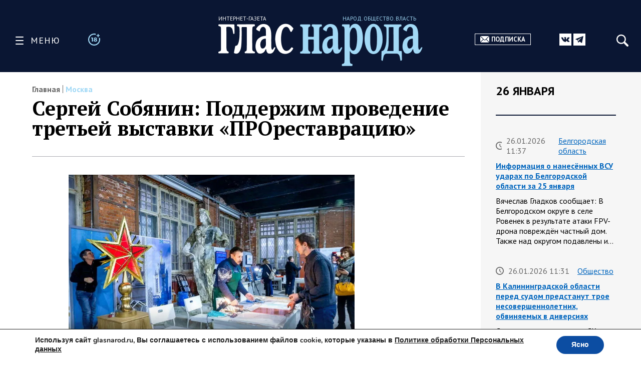

--- FILE ---
content_type: text/html; charset=UTF-8
request_url: https://glasnarod.ru/novosti-regionov/moskva/sergej-sobyanin-podderzhim-provedenie-tretej-vystavki-prorestavraciju/
body_size: 32591
content:
<!doctype html><!--[if lt IE 9]><html class="no-js no-svg ie lt-ie9 lt-ie8 lt-ie7" lang="ru-RU"><![endif]--><!--[if IE 9]><html class="no-js no-svg ie ie9 lt-ie9 lt-ie8" lang="ru-RU"><![endif]--><!--[if gt IE 9]><!--><html
 class="no-js no-svg" lang="ru-RU"><!--<![endif]--><head><meta
 charset="UTF-8"/><link rel="preconnect" href="https://fonts.googleapis.com"><link rel="preconnect" href="https://fonts.gstatic.com" crossorigin><link href="https://fonts.googleapis.com/css2?family=PT+Sans:ital,wght@0,400;0,700;1,400;1,700&family=PT+Serif:ital,wght@0,400;0,700;1,400;1,700&display=swap" rel="stylesheet"><link rel="stylesheet" href="https://glasnarod.ru/wp-content/cache/autoptimize/css/autoptimize_single_2df667e3a183e333fb0af18c4dab6498.css" type="text/css" media="screen"/><meta name="viewport" content="width=device-width, initial-scale=1"><link rel="author" href="https://glasnarod.ru/wp-content/themes/glasnarod/humans.txt"/><link rel="pingback" href="https://glasnarod.ru/xmlrpc.php"/><link rel="profile" href="http://gmpg.org/xfn/11"><link rel="apple-touch-icon" sizes="57x57" href="https://glasnarod.ru/wp-content/themes/glasnarod/static/img/app_icons/apple-icon-57x57.png"><link rel="apple-touch-icon" sizes="60x60" href="https://glasnarod.ru/wp-content/themes/glasnarod/static/img/app_icons/apple-icon-60x60.png"><link rel="apple-touch-icon" sizes="72x72" href="https://glasnarod.ru/wp-content/themes/glasnarod/static/img/app_icons/apple-icon-72x72.png"><link rel="apple-touch-icon" sizes="76x76" href="https://glasnarod.ru/wp-content/themes/glasnarod/static/img/app_icons/apple-icon-76x76.png"><link rel="apple-touch-icon" sizes="114x114" href="https://glasnarod.ru/wp-content/themes/glasnarod/static/img/app_icons/apple-icon-114x114.png"><link rel="apple-touch-icon" sizes="120x120" href="https://glasnarod.ru/wp-content/themes/glasnarod/static/img/app_icons/apple-icon-120x120.png"><link rel="apple-touch-icon" sizes="144x144" href="https://glasnarod.ru/wp-content/themes/glasnarod/static/img/app_icons/apple-icon-144x144.png"><link rel="apple-touch-icon" sizes="152x152" href="https://glasnarod.ru/wp-content/themes/glasnarod/static/img/app_icons/apple-icon-152x152.png"><link rel="apple-touch-icon" sizes="180x180" href="https://glasnarod.ru/wp-content/themes/glasnarod/static/img/app_icons/apple-icon-180x180.png"><link rel="icon" type="image/png" sizes="144x144" href="https://glasnarod.ru/wp-content/themes/glasnarod/static/img/app_icons/android-icon-144x144.png"><link rel="icon" type="image/png" sizes="192x192" href="https://glasnarod.ru/wp-content/themes/glasnarod/static/img/app_icons/android-icon-192x192.png"><link rel="icon" type="image/png" sizes="32x32" href="https://glasnarod.ru/wp-content/themes/glasnarod/static/img/app_icons/favicon-32x32.png"><link rel="icon" type="image/png" sizes="96x96" href="https://glasnarod.ru/wp-content/themes/glasnarod/static/img/app_icons/favicon-96x96.png"><link rel="icon" type="image/png" sizes="16x16" href="https://glasnarod.ru/wp-content/themes/glasnarod/static/img/app_icons/favicon-16x16.png"><link rel="manifest" href="https://glasnarod.ru/wp-content/themes/glasnarod/static/img/app_icons/manifest.json"><meta name="msapplication-TileColor" content="#ffffff"><meta name="msapplication-TileImage" content="https://glasnarod.ru/wp-content/themes/glasnarod/static/img/app_icons/ms-icon-144x144.png"><meta name="theme-color" content="#ffffff"><meta name='wmail-verification' content='6ced4ea5bff6c06fbb0345ff3958d6e9'/><script>window.yaContextCb = window.yaContextCb || []</script><script src="https://cdn.adfinity.pro/code/glasnarod.ru/adfinity.js" charset="utf-8" async></script><meta http-equiv="refresh" content="300"><meta name='robots' content='index, follow, max-image-preview:large, max-snippet:-1, max-video-preview:-1' /><script data-cfasync="false" data-pagespeed-no-defer>var gtm4wp_datalayer_name = "dataLayer";
	var dataLayer = dataLayer || [];</script><title>Сергей Собянин: Поддержим проведение третьей выставки &quot;ПРОреставрацию&quot;</title><meta name="description" content="- 29.05.2024" /><link rel="canonical" href="https://glasnarod.ru/novosti-regionov/moskva/sergej-sobyanin-podderzhim-provedenie-tretej-vystavki-prorestavraciju/" /><meta property="og:locale" content="ru_RU" /><meta property="og:type" content="article" /><meta property="og:title" content="Сергей Собянин: Поддержим проведение третьей выставки &quot;ПРОреставрацию&quot;" /><meta property="og:description" content="- 29.05.2024" /><meta property="og:url" content="https://glasnarod.ru/novosti-regionov/moskva/sergej-sobyanin-podderzhim-provedenie-tretej-vystavki-prorestavraciju/" /><meta property="og:site_name" content="Интернет-газета «Глас Народа»" /><meta property="article:publisher" content="https://www.facebook.com/GlasNarod" /><meta property="article:published_time" content="2024-05-29T09:01:21+00:00" /><meta property="article:modified_time" content="2024-05-29T09:02:44+00:00" /><meta property="og:image" content="https://glasnarod.ru/wp-content/uploads/2024/05/photo_2024-05-29_12-00-31.jpg" /><meta property="og:image:width" content="886" /><meta property="og:image:height" content="591" /><meta property="og:image:type" content="image/jpeg" /><meta name="author" content="Екатерина Меркулова" /><meta name="twitter:card" content="summary_large_image" /><script type="application/ld+json" class="yoast-schema-graph">{"@context":"https://schema.org","@graph":[{"@type":"NewsArticle","@id":"https://glasnarod.ru/novosti-regionov/moskva/sergej-sobyanin-podderzhim-provedenie-tretej-vystavki-prorestavraciju/#article","isPartOf":{"@id":"https://glasnarod.ru/novosti-regionov/moskva/sergej-sobyanin-podderzhim-provedenie-tretej-vystavki-prorestavraciju/"},"author":{"name":"Екатерина Меркулова","@id":"https://glasnarod.ru/#/schema/person/4437bb11441cbe52b878a798564856ed"},"headline":"Сергей Собянин: Поддержим проведение третьей выставки &#171;ПРОреставрацию&#187;","datePublished":"2024-05-29T09:01:21+00:00","dateModified":"2024-05-29T09:02:44+00:00","mainEntityOfPage":{"@id":"https://glasnarod.ru/novosti-regionov/moskva/sergej-sobyanin-podderzhim-provedenie-tretej-vystavki-prorestavraciju/"},"wordCount":85,"publisher":{"@id":"https://glasnarod.ru/#organization"},"image":{"@id":"https://glasnarod.ru/novosti-regionov/moskva/sergej-sobyanin-podderzhim-provedenie-tretej-vystavki-prorestavraciju/#primaryimage"},"thumbnailUrl":"https://glasnarod.ru/wp-content/uploads/2024/05/photo_2024-05-29_12-00-31.jpg","articleSection":["Москва"],"inLanguage":"ru-RU"},{"@type":"WebPage","@id":"https://glasnarod.ru/novosti-regionov/moskva/sergej-sobyanin-podderzhim-provedenie-tretej-vystavki-prorestavraciju/","url":"https://glasnarod.ru/novosti-regionov/moskva/sergej-sobyanin-podderzhim-provedenie-tretej-vystavki-prorestavraciju/","name":"Сергей Собянин: Поддержим проведение третьей выставки \"ПРОреставрацию\"","isPartOf":{"@id":"https://glasnarod.ru/#website"},"primaryImageOfPage":{"@id":"https://glasnarod.ru/novosti-regionov/moskva/sergej-sobyanin-podderzhim-provedenie-tretej-vystavki-prorestavraciju/#primaryimage"},"image":{"@id":"https://glasnarod.ru/novosti-regionov/moskva/sergej-sobyanin-podderzhim-provedenie-tretej-vystavki-prorestavraciju/#primaryimage"},"thumbnailUrl":"https://glasnarod.ru/wp-content/uploads/2024/05/photo_2024-05-29_12-00-31.jpg","datePublished":"2024-05-29T09:01:21+00:00","dateModified":"2024-05-29T09:02:44+00:00","description":"- 29.05.2024","breadcrumb":{"@id":"https://glasnarod.ru/novosti-regionov/moskva/sergej-sobyanin-podderzhim-provedenie-tretej-vystavki-prorestavraciju/#breadcrumb"},"inLanguage":"ru-RU","potentialAction":[{"@type":"ReadAction","target":["https://glasnarod.ru/novosti-regionov/moskva/sergej-sobyanin-podderzhim-provedenie-tretej-vystavki-prorestavraciju/"]}]},{"@type":"ImageObject","inLanguage":"ru-RU","@id":"https://glasnarod.ru/novosti-regionov/moskva/sergej-sobyanin-podderzhim-provedenie-tretej-vystavki-prorestavraciju/#primaryimage","url":"https://glasnarod.ru/wp-content/uploads/2024/05/photo_2024-05-29_12-00-31.jpg","contentUrl":"https://glasnarod.ru/wp-content/uploads/2024/05/photo_2024-05-29_12-00-31.jpg","width":"886","height":"591"},{"@type":"BreadcrumbList","@id":"https://glasnarod.ru/novosti-regionov/moskva/sergej-sobyanin-podderzhim-provedenie-tretej-vystavki-prorestavraciju/#breadcrumb","itemListElement":[{"@type":"ListItem","position":1,"name":"Главная страница","item":"https://glasnarod.ru/"},{"@type":"ListItem","position":2,"name":"Новости регионов","item":"https://glasnarod.ru/novosti-regionov/"},{"@type":"ListItem","position":3,"name":"Москва","item":"https://glasnarod.ru/novosti-regionov/moskva/"},{"@type":"ListItem","position":4,"name":"Сергей Собянин: Поддержим проведение третьей выставки &#171;ПРОреставрацию&#187;"}]},{"@type":"WebSite","@id":"https://glasnarod.ru/#website","url":"https://glasnarod.ru/","name":"Интернет-газета «Глас Народа»","description":"Интернет-газета «Глас Народа» - новости со всего света. Всегда свежая информация из России и других стран. Актуально. Оперативно. Объективно.","publisher":{"@id":"https://glasnarod.ru/#organization"},"potentialAction":[{"@type":"SearchAction","target":{"@type":"EntryPoint","urlTemplate":"https://glasnarod.ru/?s={search_term_string}"},"query-input":{"@type":"PropertyValueSpecification","valueRequired":true,"valueName":"search_term_string"}}],"inLanguage":"ru-RU"},{"@type":"Organization","@id":"https://glasnarod.ru/#organization","name":"«Интернет газета «ГЛАС НАРОДА»","url":"https://glasnarod.ru/","logo":{"@type":"ImageObject","inLanguage":"ru-RU","@id":"https://glasnarod.ru/#/schema/logo/image/","url":"https://glasnarod.ru/wp-content/uploads/2021/06/logo_colored.png","contentUrl":"https://glasnarod.ru/wp-content/uploads/2021/06/logo_colored.png","width":1025,"height":262,"caption":"«Интернет газета «ГЛАС НАРОДА»"},"image":{"@id":"https://glasnarod.ru/#/schema/logo/image/"},"sameAs":["https://www.facebook.com/GlasNarod"]},{"@type":"Person","@id":"https://glasnarod.ru/#/schema/person/4437bb11441cbe52b878a798564856ed","name":"Екатерина Меркулова","image":{"@type":"ImageObject","inLanguage":"ru-RU","@id":"https://glasnarod.ru/#/schema/person/image/","url":"https://secure.gravatar.com/avatar/fc6e8433aa5ca386e4df5180a2c1d4fac589a6d5c9f7b966428e1a866f6a47a5?s=96&d=mm&r=g","contentUrl":"https://secure.gravatar.com/avatar/fc6e8433aa5ca386e4df5180a2c1d4fac589a6d5c9f7b966428e1a866f6a47a5?s=96&d=mm&r=g","caption":"Екатерина Меркулова"},"url":"https://glasnarod.ru/author/2430/"}]}</script><link rel="alternate" type="application/rss+xml" title="Интернет-газета «Глас Народа» &raquo; Лента" href="https://glasnarod.ru/feed/" /><link rel="alternate" type="application/rss+xml" title="Интернет-газета «Глас Народа» &raquo; Лента комментариев" href="https://glasnarod.ru/comments/feed/" /><link rel="alternate" title="oEmbed (JSON)" type="application/json+oembed" href="https://glasnarod.ru/wp-json/oembed/1.0/embed?url=https%3A%2F%2Fglasnarod.ru%2Fnovosti-regionov%2Fmoskva%2Fsergej-sobyanin-podderzhim-provedenie-tretej-vystavki-prorestavraciju%2F" /><link rel="alternate" title="oEmbed (XML)" type="text/xml+oembed" href="https://glasnarod.ru/wp-json/oembed/1.0/embed?url=https%3A%2F%2Fglasnarod.ru%2Fnovosti-regionov%2Fmoskva%2Fsergej-sobyanin-podderzhim-provedenie-tretej-vystavki-prorestavraciju%2F&#038;format=xml" /><style id='wp-img-auto-sizes-contain-inline-css' type='text/css'>img:is([sizes=auto i],[sizes^="auto," i]){contain-intrinsic-size:3000px 1500px}
/*# sourceURL=wp-img-auto-sizes-contain-inline-css */</style><style id='wp-block-paragraph-inline-css' type='text/css'>.is-small-text{font-size:.875em}.is-regular-text{font-size:1em}.is-large-text{font-size:2.25em}.is-larger-text{font-size:3em}.has-drop-cap:not(:focus):first-letter{float:left;font-size:8.4em;font-style:normal;font-weight:100;line-height:.68;margin:.05em .1em 0 0;text-transform:uppercase}body.rtl .has-drop-cap:not(:focus):first-letter{float:none;margin-left:.1em}p.has-drop-cap.has-background{overflow:hidden}:root :where(p.has-background){padding:1.25em 2.375em}:where(p.has-text-color:not(.has-link-color)) a{color:inherit}p.has-text-align-left[style*="writing-mode:vertical-lr"],p.has-text-align-right[style*="writing-mode:vertical-rl"]{rotate:180deg}
/*# sourceURL=https://glasnarod.ru/wp-includes/blocks/paragraph/style.min.css */</style><style id='classic-theme-styles-inline-css' type='text/css'>/*! This file is auto-generated */
.wp-block-button__link{color:#fff;background-color:#32373c;border-radius:9999px;box-shadow:none;text-decoration:none;padding:calc(.667em + 2px) calc(1.333em + 2px);font-size:1.125em}.wp-block-file__button{background:#32373c;color:#fff;text-decoration:none}
/*# sourceURL=/wp-includes/css/classic-themes.min.css */</style><link rel='stylesheet' id='wp-polls-css' href='https://glasnarod.ru/wp-content/cache/autoptimize/css/autoptimize_single_e619fed4db9cedec2065f006d5b63713.css?ver=2.77.3' type='text/css' media='all' /><style id='wp-polls-inline-css' type='text/css'>.wp-polls .pollbar {
	margin: 1px;
	font-size: 6px;
	line-height: 8px;
	height: 8px;
	background-image: url('https://glasnarod.ru/wp-content/plugins/wp-polls/images/default/pollbg.gif');
	border: 1px solid #c8c8c8;
}

/*# sourceURL=wp-polls-inline-css */</style><link rel='stylesheet' id='moove_gdpr_frontend-css' href='https://glasnarod.ru/wp-content/cache/autoptimize/css/autoptimize_single_fa720c8532a35a9ee87600b97339b760.css?ver=5.0.9' type='text/css' media='all' /><style id='moove_gdpr_frontend-inline-css' type='text/css'>#moove_gdpr_cookie_modal,#moove_gdpr_cookie_info_bar,.gdpr_cookie_settings_shortcode_content{font-family:&#039;Nunito&#039;,sans-serif}#moove_gdpr_save_popup_settings_button{background-color:#373737;color:#fff}#moove_gdpr_save_popup_settings_button:hover{background-color:#000}#moove_gdpr_cookie_info_bar .moove-gdpr-info-bar-container .moove-gdpr-info-bar-content a.mgbutton,#moove_gdpr_cookie_info_bar .moove-gdpr-info-bar-container .moove-gdpr-info-bar-content button.mgbutton{background-color:#0C4DA2}#moove_gdpr_cookie_modal .moove-gdpr-modal-content .moove-gdpr-modal-footer-content .moove-gdpr-button-holder a.mgbutton,#moove_gdpr_cookie_modal .moove-gdpr-modal-content .moove-gdpr-modal-footer-content .moove-gdpr-button-holder button.mgbutton,.gdpr_cookie_settings_shortcode_content .gdpr-shr-button.button-green{background-color:#0C4DA2;border-color:#0C4DA2}#moove_gdpr_cookie_modal .moove-gdpr-modal-content .moove-gdpr-modal-footer-content .moove-gdpr-button-holder a.mgbutton:hover,#moove_gdpr_cookie_modal .moove-gdpr-modal-content .moove-gdpr-modal-footer-content .moove-gdpr-button-holder button.mgbutton:hover,.gdpr_cookie_settings_shortcode_content .gdpr-shr-button.button-green:hover{background-color:#fff;color:#0C4DA2}#moove_gdpr_cookie_modal .moove-gdpr-modal-content .moove-gdpr-modal-close i,#moove_gdpr_cookie_modal .moove-gdpr-modal-content .moove-gdpr-modal-close span.gdpr-icon{background-color:#0C4DA2;border:1px solid #0C4DA2}#moove_gdpr_cookie_info_bar span.moove-gdpr-infobar-allow-all.focus-g,#moove_gdpr_cookie_info_bar span.moove-gdpr-infobar-allow-all:focus,#moove_gdpr_cookie_info_bar button.moove-gdpr-infobar-allow-all.focus-g,#moove_gdpr_cookie_info_bar button.moove-gdpr-infobar-allow-all:focus,#moove_gdpr_cookie_info_bar span.moove-gdpr-infobar-reject-btn.focus-g,#moove_gdpr_cookie_info_bar span.moove-gdpr-infobar-reject-btn:focus,#moove_gdpr_cookie_info_bar button.moove-gdpr-infobar-reject-btn.focus-g,#moove_gdpr_cookie_info_bar button.moove-gdpr-infobar-reject-btn:focus,#moove_gdpr_cookie_info_bar span.change-settings-button.focus-g,#moove_gdpr_cookie_info_bar span.change-settings-button:focus,#moove_gdpr_cookie_info_bar button.change-settings-button.focus-g,#moove_gdpr_cookie_info_bar button.change-settings-button:focus{-webkit-box-shadow:0 0 1px 3px #0C4DA2;-moz-box-shadow:0 0 1px 3px #0C4DA2;box-shadow:0 0 1px 3px #0C4DA2}#moove_gdpr_cookie_modal .moove-gdpr-modal-content .moove-gdpr-modal-close i:hover,#moove_gdpr_cookie_modal .moove-gdpr-modal-content .moove-gdpr-modal-close span.gdpr-icon:hover,#moove_gdpr_cookie_info_bar span[data-href]>u.change-settings-button{color:#0C4DA2}#moove_gdpr_cookie_modal .moove-gdpr-modal-content .moove-gdpr-modal-left-content #moove-gdpr-menu li.menu-item-selected a span.gdpr-icon,#moove_gdpr_cookie_modal .moove-gdpr-modal-content .moove-gdpr-modal-left-content #moove-gdpr-menu li.menu-item-selected button span.gdpr-icon{color:inherit}#moove_gdpr_cookie_modal .moove-gdpr-modal-content .moove-gdpr-modal-left-content #moove-gdpr-menu li a span.gdpr-icon,#moove_gdpr_cookie_modal .moove-gdpr-modal-content .moove-gdpr-modal-left-content #moove-gdpr-menu li button span.gdpr-icon{color:inherit}#moove_gdpr_cookie_modal .gdpr-acc-link{line-height:0;font-size:0;color:transparent;position:absolute}#moove_gdpr_cookie_modal .moove-gdpr-modal-content .moove-gdpr-modal-close:hover i,#moove_gdpr_cookie_modal .moove-gdpr-modal-content .moove-gdpr-modal-left-content #moove-gdpr-menu li a,#moove_gdpr_cookie_modal .moove-gdpr-modal-content .moove-gdpr-modal-left-content #moove-gdpr-menu li button,#moove_gdpr_cookie_modal .moove-gdpr-modal-content .moove-gdpr-modal-left-content #moove-gdpr-menu li button i,#moove_gdpr_cookie_modal .moove-gdpr-modal-content .moove-gdpr-modal-left-content #moove-gdpr-menu li a i,#moove_gdpr_cookie_modal .moove-gdpr-modal-content .moove-gdpr-tab-main .moove-gdpr-tab-main-content a:hover,#moove_gdpr_cookie_info_bar.moove-gdpr-dark-scheme .moove-gdpr-info-bar-container .moove-gdpr-info-bar-content a.mgbutton:hover,#moove_gdpr_cookie_info_bar.moove-gdpr-dark-scheme .moove-gdpr-info-bar-container .moove-gdpr-info-bar-content button.mgbutton:hover,#moove_gdpr_cookie_info_bar.moove-gdpr-dark-scheme .moove-gdpr-info-bar-container .moove-gdpr-info-bar-content a:hover,#moove_gdpr_cookie_info_bar.moove-gdpr-dark-scheme .moove-gdpr-info-bar-container .moove-gdpr-info-bar-content button:hover,#moove_gdpr_cookie_info_bar.moove-gdpr-dark-scheme .moove-gdpr-info-bar-container .moove-gdpr-info-bar-content span.change-settings-button:hover,#moove_gdpr_cookie_info_bar.moove-gdpr-dark-scheme .moove-gdpr-info-bar-container .moove-gdpr-info-bar-content button.change-settings-button:hover,#moove_gdpr_cookie_info_bar.moove-gdpr-dark-scheme .moove-gdpr-info-bar-container .moove-gdpr-info-bar-content u.change-settings-button:hover,#moove_gdpr_cookie_info_bar span[data-href]>u.change-settings-button,#moove_gdpr_cookie_info_bar.moove-gdpr-dark-scheme .moove-gdpr-info-bar-container .moove-gdpr-info-bar-content a.mgbutton.focus-g,#moove_gdpr_cookie_info_bar.moove-gdpr-dark-scheme .moove-gdpr-info-bar-container .moove-gdpr-info-bar-content button.mgbutton.focus-g,#moove_gdpr_cookie_info_bar.moove-gdpr-dark-scheme .moove-gdpr-info-bar-container .moove-gdpr-info-bar-content a.focus-g,#moove_gdpr_cookie_info_bar.moove-gdpr-dark-scheme .moove-gdpr-info-bar-container .moove-gdpr-info-bar-content button.focus-g,#moove_gdpr_cookie_info_bar.moove-gdpr-dark-scheme .moove-gdpr-info-bar-container .moove-gdpr-info-bar-content a.mgbutton:focus,#moove_gdpr_cookie_info_bar.moove-gdpr-dark-scheme .moove-gdpr-info-bar-container .moove-gdpr-info-bar-content button.mgbutton:focus,#moove_gdpr_cookie_info_bar.moove-gdpr-dark-scheme .moove-gdpr-info-bar-container .moove-gdpr-info-bar-content a:focus,#moove_gdpr_cookie_info_bar.moove-gdpr-dark-scheme .moove-gdpr-info-bar-container .moove-gdpr-info-bar-content button:focus,#moove_gdpr_cookie_info_bar.moove-gdpr-dark-scheme .moove-gdpr-info-bar-container .moove-gdpr-info-bar-content span.change-settings-button.focus-g,span.change-settings-button:focus,button.change-settings-button.focus-g,button.change-settings-button:focus,#moove_gdpr_cookie_info_bar.moove-gdpr-dark-scheme .moove-gdpr-info-bar-container .moove-gdpr-info-bar-content u.change-settings-button.focus-g,#moove_gdpr_cookie_info_bar.moove-gdpr-dark-scheme .moove-gdpr-info-bar-container .moove-gdpr-info-bar-content u.change-settings-button:focus{color:#0C4DA2}#moove_gdpr_cookie_modal .moove-gdpr-branding.focus-g span,#moove_gdpr_cookie_modal .moove-gdpr-modal-content .moove-gdpr-tab-main a.focus-g,#moove_gdpr_cookie_modal .moove-gdpr-modal-content .moove-gdpr-tab-main .gdpr-cd-details-toggle.focus-g{color:#0C4DA2}#moove_gdpr_cookie_modal.gdpr_lightbox-hide{display:none}
/*# sourceURL=moove_gdpr_frontend-inline-css */</style><link rel="https://api.w.org/" href="https://glasnarod.ru/wp-json/" /><link rel="alternate" title="JSON" type="application/json" href="https://glasnarod.ru/wp-json/wp/v2/posts/752278" /><link rel="EditURI" type="application/rsd+xml" title="RSD" href="https://glasnarod.ru/xmlrpc.php?rsd" /><link rel='shortlink' href='https://glasnarod.ru/?p=752278' /><script data-cfasync="false" data-pagespeed-no-defer>var dataLayer_content = {"pagePostType":"post","pagePostType2":"single-post","pageCategory":["moskva"],"pagePostAuthor":"Екатерина Меркулова"};
	dataLayer.push( dataLayer_content );</script><script data-cfasync="false" data-pagespeed-no-defer>(function(w,d,s,l,i){w[l]=w[l]||[];w[l].push({'gtm.start':
new Date().getTime(),event:'gtm.js'});var f=d.getElementsByTagName(s)[0],
j=d.createElement(s),dl=l!='dataLayer'?'&l='+l:'';j.async=true;j.src=
'//www.googletagmanager.com/gtm.js?id='+i+dl;f.parentNode.insertBefore(j,f);
})(window,document,'script','dataLayer','GTM-MGCMHZG');</script><link rel="icon" href="https://glasnarod.ru/wp-content/uploads/2021/06/cropped-favicon_1024x1024-32x32.png" sizes="32x32" /><link rel="icon" href="https://glasnarod.ru/wp-content/uploads/2021/06/cropped-favicon_1024x1024-192x192.png" sizes="192x192" /><link rel="apple-touch-icon" href="https://glasnarod.ru/wp-content/uploads/2021/06/cropped-favicon_1024x1024-180x180.png" /><meta name="msapplication-TileImage" content="https://glasnarod.ru/wp-content/uploads/2021/06/cropped-favicon_1024x1024-270x270.png" /><style id='wp-block-heading-inline-css' type='text/css'>h1:where(.wp-block-heading).has-background,h2:where(.wp-block-heading).has-background,h3:where(.wp-block-heading).has-background,h4:where(.wp-block-heading).has-background,h5:where(.wp-block-heading).has-background,h6:where(.wp-block-heading).has-background{padding:1.25em 2.375em}h1.has-text-align-left[style*=writing-mode]:where([style*=vertical-lr]),h1.has-text-align-right[style*=writing-mode]:where([style*=vertical-rl]),h2.has-text-align-left[style*=writing-mode]:where([style*=vertical-lr]),h2.has-text-align-right[style*=writing-mode]:where([style*=vertical-rl]),h3.has-text-align-left[style*=writing-mode]:where([style*=vertical-lr]),h3.has-text-align-right[style*=writing-mode]:where([style*=vertical-rl]),h4.has-text-align-left[style*=writing-mode]:where([style*=vertical-lr]),h4.has-text-align-right[style*=writing-mode]:where([style*=vertical-rl]),h5.has-text-align-left[style*=writing-mode]:where([style*=vertical-lr]),h5.has-text-align-right[style*=writing-mode]:where([style*=vertical-rl]),h6.has-text-align-left[style*=writing-mode]:where([style*=vertical-lr]),h6.has-text-align-right[style*=writing-mode]:where([style*=vertical-rl]){rotate:180deg}
/*# sourceURL=https://glasnarod.ru/wp-includes/blocks/heading/style.min.css */</style><style id='wp-block-image-inline-css' type='text/css'>.wp-block-image>a,.wp-block-image>figure>a{display:inline-block}.wp-block-image img{box-sizing:border-box;height:auto;max-width:100%;vertical-align:bottom}@media not (prefers-reduced-motion){.wp-block-image img.hide{visibility:hidden}.wp-block-image img.show{animation:show-content-image .4s}}.wp-block-image[style*=border-radius] img,.wp-block-image[style*=border-radius]>a{border-radius:inherit}.wp-block-image.has-custom-border img{box-sizing:border-box}.wp-block-image.aligncenter{text-align:center}.wp-block-image.alignfull>a,.wp-block-image.alignwide>a{width:100%}.wp-block-image.alignfull img,.wp-block-image.alignwide img{height:auto;width:100%}.wp-block-image .aligncenter,.wp-block-image .alignleft,.wp-block-image .alignright,.wp-block-image.aligncenter,.wp-block-image.alignleft,.wp-block-image.alignright{display:table}.wp-block-image .aligncenter>figcaption,.wp-block-image .alignleft>figcaption,.wp-block-image .alignright>figcaption,.wp-block-image.aligncenter>figcaption,.wp-block-image.alignleft>figcaption,.wp-block-image.alignright>figcaption{caption-side:bottom;display:table-caption}.wp-block-image .alignleft{float:left;margin:.5em 1em .5em 0}.wp-block-image .alignright{float:right;margin:.5em 0 .5em 1em}.wp-block-image .aligncenter{margin-left:auto;margin-right:auto}.wp-block-image :where(figcaption){margin-bottom:1em;margin-top:.5em}.wp-block-image.is-style-circle-mask img{border-radius:9999px}@supports ((-webkit-mask-image:none) or (mask-image:none)) or (-webkit-mask-image:none){.wp-block-image.is-style-circle-mask img{border-radius:0;-webkit-mask-image:url('data:image/svg+xml;utf8,<svg viewBox="0 0 100 100" xmlns="http://www.w3.org/2000/svg"><circle cx="50" cy="50" r="50"/></svg>');mask-image:url('data:image/svg+xml;utf8,<svg viewBox="0 0 100 100" xmlns="http://www.w3.org/2000/svg"><circle cx="50" cy="50" r="50"/></svg>');mask-mode:alpha;-webkit-mask-position:center;mask-position:center;-webkit-mask-repeat:no-repeat;mask-repeat:no-repeat;-webkit-mask-size:contain;mask-size:contain}}:root :where(.wp-block-image.is-style-rounded img,.wp-block-image .is-style-rounded img){border-radius:9999px}.wp-block-image figure{margin:0}.wp-lightbox-container{display:flex;flex-direction:column;position:relative}.wp-lightbox-container img{cursor:zoom-in}.wp-lightbox-container img:hover+button{opacity:1}.wp-lightbox-container button{align-items:center;backdrop-filter:blur(16px) saturate(180%);background-color:#5a5a5a40;border:none;border-radius:4px;cursor:zoom-in;display:flex;height:20px;justify-content:center;opacity:0;padding:0;position:absolute;right:16px;text-align:center;top:16px;width:20px;z-index:100}@media not (prefers-reduced-motion){.wp-lightbox-container button{transition:opacity .2s ease}}.wp-lightbox-container button:focus-visible{outline:3px auto #5a5a5a40;outline:3px auto -webkit-focus-ring-color;outline-offset:3px}.wp-lightbox-container button:hover{cursor:pointer;opacity:1}.wp-lightbox-container button:focus{opacity:1}.wp-lightbox-container button:focus,.wp-lightbox-container button:hover,.wp-lightbox-container button:not(:hover):not(:active):not(.has-background){background-color:#5a5a5a40;border:none}.wp-lightbox-overlay{box-sizing:border-box;cursor:zoom-out;height:100vh;left:0;overflow:hidden;position:fixed;top:0;visibility:hidden;width:100%;z-index:100000}.wp-lightbox-overlay .close-button{align-items:center;cursor:pointer;display:flex;justify-content:center;min-height:40px;min-width:40px;padding:0;position:absolute;right:calc(env(safe-area-inset-right) + 16px);top:calc(env(safe-area-inset-top) + 16px);z-index:5000000}.wp-lightbox-overlay .close-button:focus,.wp-lightbox-overlay .close-button:hover,.wp-lightbox-overlay .close-button:not(:hover):not(:active):not(.has-background){background:none;border:none}.wp-lightbox-overlay .lightbox-image-container{height:var(--wp--lightbox-container-height);left:50%;overflow:hidden;position:absolute;top:50%;transform:translate(-50%,-50%);transform-origin:top left;width:var(--wp--lightbox-container-width);z-index:9999999999}.wp-lightbox-overlay .wp-block-image{align-items:center;box-sizing:border-box;display:flex;height:100%;justify-content:center;margin:0;position:relative;transform-origin:0 0;width:100%;z-index:3000000}.wp-lightbox-overlay .wp-block-image img{height:var(--wp--lightbox-image-height);min-height:var(--wp--lightbox-image-height);min-width:var(--wp--lightbox-image-width);width:var(--wp--lightbox-image-width)}.wp-lightbox-overlay .wp-block-image figcaption{display:none}.wp-lightbox-overlay button{background:none;border:none}.wp-lightbox-overlay .scrim{background-color:#fff;height:100%;opacity:.9;position:absolute;width:100%;z-index:2000000}.wp-lightbox-overlay.active{visibility:visible}@media not (prefers-reduced-motion){.wp-lightbox-overlay.active{animation:turn-on-visibility .25s both}.wp-lightbox-overlay.active img{animation:turn-on-visibility .35s both}.wp-lightbox-overlay.show-closing-animation:not(.active){animation:turn-off-visibility .35s both}.wp-lightbox-overlay.show-closing-animation:not(.active) img{animation:turn-off-visibility .25s both}.wp-lightbox-overlay.zoom.active{animation:none;opacity:1;visibility:visible}.wp-lightbox-overlay.zoom.active .lightbox-image-container{animation:lightbox-zoom-in .4s}.wp-lightbox-overlay.zoom.active .lightbox-image-container img{animation:none}.wp-lightbox-overlay.zoom.active .scrim{animation:turn-on-visibility .4s forwards}.wp-lightbox-overlay.zoom.show-closing-animation:not(.active){animation:none}.wp-lightbox-overlay.zoom.show-closing-animation:not(.active) .lightbox-image-container{animation:lightbox-zoom-out .4s}.wp-lightbox-overlay.zoom.show-closing-animation:not(.active) .lightbox-image-container img{animation:none}.wp-lightbox-overlay.zoom.show-closing-animation:not(.active) .scrim{animation:turn-off-visibility .4s forwards}}@keyframes show-content-image{0%{visibility:hidden}99%{visibility:hidden}to{visibility:visible}}@keyframes turn-on-visibility{0%{opacity:0}to{opacity:1}}@keyframes turn-off-visibility{0%{opacity:1;visibility:visible}99%{opacity:0;visibility:visible}to{opacity:0;visibility:hidden}}@keyframes lightbox-zoom-in{0%{transform:translate(calc((-100vw + var(--wp--lightbox-scrollbar-width))/2 + var(--wp--lightbox-initial-left-position)),calc(-50vh + var(--wp--lightbox-initial-top-position))) scale(var(--wp--lightbox-scale))}to{transform:translate(-50%,-50%) scale(1)}}@keyframes lightbox-zoom-out{0%{transform:translate(-50%,-50%) scale(1);visibility:visible}99%{visibility:visible}to{transform:translate(calc((-100vw + var(--wp--lightbox-scrollbar-width))/2 + var(--wp--lightbox-initial-left-position)),calc(-50vh + var(--wp--lightbox-initial-top-position))) scale(var(--wp--lightbox-scale));visibility:hidden}}
/*# sourceURL=https://glasnarod.ru/wp-includes/blocks/image/style.min.css */</style><style id='wp-block-list-inline-css' type='text/css'>ol,ul{box-sizing:border-box}:root :where(.wp-block-list.has-background){padding:1.25em 2.375em}
/*# sourceURL=https://glasnarod.ru/wp-includes/blocks/list/style.min.css */</style><style id='wp-block-quote-inline-css' type='text/css'>.wp-block-quote{box-sizing:border-box;overflow-wrap:break-word}.wp-block-quote.is-large:where(:not(.is-style-plain)),.wp-block-quote.is-style-large:where(:not(.is-style-plain)){margin-bottom:1em;padding:0 1em}.wp-block-quote.is-large:where(:not(.is-style-plain)) p,.wp-block-quote.is-style-large:where(:not(.is-style-plain)) p{font-size:1.5em;font-style:italic;line-height:1.6}.wp-block-quote.is-large:where(:not(.is-style-plain)) cite,.wp-block-quote.is-large:where(:not(.is-style-plain)) footer,.wp-block-quote.is-style-large:where(:not(.is-style-plain)) cite,.wp-block-quote.is-style-large:where(:not(.is-style-plain)) footer{font-size:1.125em;text-align:right}.wp-block-quote>cite{display:block}
/*# sourceURL=https://glasnarod.ru/wp-includes/blocks/quote/style.min.css */</style><style id='global-styles-inline-css' type='text/css'>:root{--wp--preset--aspect-ratio--square: 1;--wp--preset--aspect-ratio--4-3: 4/3;--wp--preset--aspect-ratio--3-4: 3/4;--wp--preset--aspect-ratio--3-2: 3/2;--wp--preset--aspect-ratio--2-3: 2/3;--wp--preset--aspect-ratio--16-9: 16/9;--wp--preset--aspect-ratio--9-16: 9/16;--wp--preset--color--black: #000000;--wp--preset--color--cyan-bluish-gray: #abb8c3;--wp--preset--color--white: #ffffff;--wp--preset--color--pale-pink: #f78da7;--wp--preset--color--vivid-red: #cf2e2e;--wp--preset--color--luminous-vivid-orange: #ff6900;--wp--preset--color--luminous-vivid-amber: #fcb900;--wp--preset--color--light-green-cyan: #7bdcb5;--wp--preset--color--vivid-green-cyan: #00d084;--wp--preset--color--pale-cyan-blue: #8ed1fc;--wp--preset--color--vivid-cyan-blue: #0693e3;--wp--preset--color--vivid-purple: #9b51e0;--wp--preset--gradient--vivid-cyan-blue-to-vivid-purple: linear-gradient(135deg,rgb(6,147,227) 0%,rgb(155,81,224) 100%);--wp--preset--gradient--light-green-cyan-to-vivid-green-cyan: linear-gradient(135deg,rgb(122,220,180) 0%,rgb(0,208,130) 100%);--wp--preset--gradient--luminous-vivid-amber-to-luminous-vivid-orange: linear-gradient(135deg,rgb(252,185,0) 0%,rgb(255,105,0) 100%);--wp--preset--gradient--luminous-vivid-orange-to-vivid-red: linear-gradient(135deg,rgb(255,105,0) 0%,rgb(207,46,46) 100%);--wp--preset--gradient--very-light-gray-to-cyan-bluish-gray: linear-gradient(135deg,rgb(238,238,238) 0%,rgb(169,184,195) 100%);--wp--preset--gradient--cool-to-warm-spectrum: linear-gradient(135deg,rgb(74,234,220) 0%,rgb(151,120,209) 20%,rgb(207,42,186) 40%,rgb(238,44,130) 60%,rgb(251,105,98) 80%,rgb(254,248,76) 100%);--wp--preset--gradient--blush-light-purple: linear-gradient(135deg,rgb(255,206,236) 0%,rgb(152,150,240) 100%);--wp--preset--gradient--blush-bordeaux: linear-gradient(135deg,rgb(254,205,165) 0%,rgb(254,45,45) 50%,rgb(107,0,62) 100%);--wp--preset--gradient--luminous-dusk: linear-gradient(135deg,rgb(255,203,112) 0%,rgb(199,81,192) 50%,rgb(65,88,208) 100%);--wp--preset--gradient--pale-ocean: linear-gradient(135deg,rgb(255,245,203) 0%,rgb(182,227,212) 50%,rgb(51,167,181) 100%);--wp--preset--gradient--electric-grass: linear-gradient(135deg,rgb(202,248,128) 0%,rgb(113,206,126) 100%);--wp--preset--gradient--midnight: linear-gradient(135deg,rgb(2,3,129) 0%,rgb(40,116,252) 100%);--wp--preset--font-size--small: 13px;--wp--preset--font-size--medium: 20px;--wp--preset--font-size--large: 36px;--wp--preset--font-size--x-large: 42px;--wp--preset--spacing--20: 0.44rem;--wp--preset--spacing--30: 0.67rem;--wp--preset--spacing--40: 1rem;--wp--preset--spacing--50: 1.5rem;--wp--preset--spacing--60: 2.25rem;--wp--preset--spacing--70: 3.38rem;--wp--preset--spacing--80: 5.06rem;--wp--preset--shadow--natural: 6px 6px 9px rgba(0, 0, 0, 0.2);--wp--preset--shadow--deep: 12px 12px 50px rgba(0, 0, 0, 0.4);--wp--preset--shadow--sharp: 6px 6px 0px rgba(0, 0, 0, 0.2);--wp--preset--shadow--outlined: 6px 6px 0px -3px rgb(255, 255, 255), 6px 6px rgb(0, 0, 0);--wp--preset--shadow--crisp: 6px 6px 0px rgb(0, 0, 0);}:where(.is-layout-flex){gap: 0.5em;}:where(.is-layout-grid){gap: 0.5em;}body .is-layout-flex{display: flex;}.is-layout-flex{flex-wrap: wrap;align-items: center;}.is-layout-flex > :is(*, div){margin: 0;}body .is-layout-grid{display: grid;}.is-layout-grid > :is(*, div){margin: 0;}:where(.wp-block-columns.is-layout-flex){gap: 2em;}:where(.wp-block-columns.is-layout-grid){gap: 2em;}:where(.wp-block-post-template.is-layout-flex){gap: 1.25em;}:where(.wp-block-post-template.is-layout-grid){gap: 1.25em;}.has-black-color{color: var(--wp--preset--color--black) !important;}.has-cyan-bluish-gray-color{color: var(--wp--preset--color--cyan-bluish-gray) !important;}.has-white-color{color: var(--wp--preset--color--white) !important;}.has-pale-pink-color{color: var(--wp--preset--color--pale-pink) !important;}.has-vivid-red-color{color: var(--wp--preset--color--vivid-red) !important;}.has-luminous-vivid-orange-color{color: var(--wp--preset--color--luminous-vivid-orange) !important;}.has-luminous-vivid-amber-color{color: var(--wp--preset--color--luminous-vivid-amber) !important;}.has-light-green-cyan-color{color: var(--wp--preset--color--light-green-cyan) !important;}.has-vivid-green-cyan-color{color: var(--wp--preset--color--vivid-green-cyan) !important;}.has-pale-cyan-blue-color{color: var(--wp--preset--color--pale-cyan-blue) !important;}.has-vivid-cyan-blue-color{color: var(--wp--preset--color--vivid-cyan-blue) !important;}.has-vivid-purple-color{color: var(--wp--preset--color--vivid-purple) !important;}.has-black-background-color{background-color: var(--wp--preset--color--black) !important;}.has-cyan-bluish-gray-background-color{background-color: var(--wp--preset--color--cyan-bluish-gray) !important;}.has-white-background-color{background-color: var(--wp--preset--color--white) !important;}.has-pale-pink-background-color{background-color: var(--wp--preset--color--pale-pink) !important;}.has-vivid-red-background-color{background-color: var(--wp--preset--color--vivid-red) !important;}.has-luminous-vivid-orange-background-color{background-color: var(--wp--preset--color--luminous-vivid-orange) !important;}.has-luminous-vivid-amber-background-color{background-color: var(--wp--preset--color--luminous-vivid-amber) !important;}.has-light-green-cyan-background-color{background-color: var(--wp--preset--color--light-green-cyan) !important;}.has-vivid-green-cyan-background-color{background-color: var(--wp--preset--color--vivid-green-cyan) !important;}.has-pale-cyan-blue-background-color{background-color: var(--wp--preset--color--pale-cyan-blue) !important;}.has-vivid-cyan-blue-background-color{background-color: var(--wp--preset--color--vivid-cyan-blue) !important;}.has-vivid-purple-background-color{background-color: var(--wp--preset--color--vivid-purple) !important;}.has-black-border-color{border-color: var(--wp--preset--color--black) !important;}.has-cyan-bluish-gray-border-color{border-color: var(--wp--preset--color--cyan-bluish-gray) !important;}.has-white-border-color{border-color: var(--wp--preset--color--white) !important;}.has-pale-pink-border-color{border-color: var(--wp--preset--color--pale-pink) !important;}.has-vivid-red-border-color{border-color: var(--wp--preset--color--vivid-red) !important;}.has-luminous-vivid-orange-border-color{border-color: var(--wp--preset--color--luminous-vivid-orange) !important;}.has-luminous-vivid-amber-border-color{border-color: var(--wp--preset--color--luminous-vivid-amber) !important;}.has-light-green-cyan-border-color{border-color: var(--wp--preset--color--light-green-cyan) !important;}.has-vivid-green-cyan-border-color{border-color: var(--wp--preset--color--vivid-green-cyan) !important;}.has-pale-cyan-blue-border-color{border-color: var(--wp--preset--color--pale-cyan-blue) !important;}.has-vivid-cyan-blue-border-color{border-color: var(--wp--preset--color--vivid-cyan-blue) !important;}.has-vivid-purple-border-color{border-color: var(--wp--preset--color--vivid-purple) !important;}.has-vivid-cyan-blue-to-vivid-purple-gradient-background{background: var(--wp--preset--gradient--vivid-cyan-blue-to-vivid-purple) !important;}.has-light-green-cyan-to-vivid-green-cyan-gradient-background{background: var(--wp--preset--gradient--light-green-cyan-to-vivid-green-cyan) !important;}.has-luminous-vivid-amber-to-luminous-vivid-orange-gradient-background{background: var(--wp--preset--gradient--luminous-vivid-amber-to-luminous-vivid-orange) !important;}.has-luminous-vivid-orange-to-vivid-red-gradient-background{background: var(--wp--preset--gradient--luminous-vivid-orange-to-vivid-red) !important;}.has-very-light-gray-to-cyan-bluish-gray-gradient-background{background: var(--wp--preset--gradient--very-light-gray-to-cyan-bluish-gray) !important;}.has-cool-to-warm-spectrum-gradient-background{background: var(--wp--preset--gradient--cool-to-warm-spectrum) !important;}.has-blush-light-purple-gradient-background{background: var(--wp--preset--gradient--blush-light-purple) !important;}.has-blush-bordeaux-gradient-background{background: var(--wp--preset--gradient--blush-bordeaux) !important;}.has-luminous-dusk-gradient-background{background: var(--wp--preset--gradient--luminous-dusk) !important;}.has-pale-ocean-gradient-background{background: var(--wp--preset--gradient--pale-ocean) !important;}.has-electric-grass-gradient-background{background: var(--wp--preset--gradient--electric-grass) !important;}.has-midnight-gradient-background{background: var(--wp--preset--gradient--midnight) !important;}.has-small-font-size{font-size: var(--wp--preset--font-size--small) !important;}.has-medium-font-size{font-size: var(--wp--preset--font-size--medium) !important;}.has-large-font-size{font-size: var(--wp--preset--font-size--large) !important;}.has-x-large-font-size{font-size: var(--wp--preset--font-size--x-large) !important;}
/*# sourceURL=global-styles-inline-css */</style></head><body class="wp-singular post-template-default single single-post postid-752278 single-format-standard wp-theme-glasnarod" data-template="base.twig"><header class="header site__header"><div class="site-menu"><button class="icon-button icon-menu"><span class="hamburger"><em>Open</em></span><span class="menu-label">Меню</span></button><picture class="icon_age18"><source srcset="https://glasnarod.ru/wp-content/themes/glasnarod/static/img/icon_age18.svg" type="image/svg+xml"><img src="https://glasnarod.ru/wp-content/themes/glasnarod/static/img/icon_age18.png" alt="Интернет-газета «Глас Народа»" width="24" height="24"></picture></div><div class="site-logo__wrapper"><div class="site-logo"><div class="site-logo__slogan_wrapper"><div class="site-logo__site_name">Интернет-газета</div><div class="site-logo__slogan">Народ. Общество. Власть</div></div><a href="/" title="Интернет-газета «Глас Народа»"><picture class="site-logo__picture"><source media="(max-width: 640px)" srcset="https://glasnarod.ru/wp-content/themes/glasnarod/static/img/logo.png"><source media="(min-width: 641px)" srcset="https://glasnarod.ru/wp-content/themes/glasnarod/static/img/logo.png"><img class="site-logo__img" src="https://glasnarod.ru/wp-content/themes/glasnarod/static/img/logo.png" alt="Интернет-газета «Глас Народа»" width="408" height="85"></picture></a></div></div><div class="search-block"><a href="/podpisatsya-na-novosti/" class="subscribtion-block"><div class="subscribtion-block__inner"><picture class="icon"><source srcset="https://glasnarod.ru/wp-content/themes/glasnarod/static/img/icon_mail.svg" type="image/svg+xml"><img src="https://glasnarod.ru/wp-content/themes/glasnarod/static/img/icon_mail.png" alt="Подписка" width="18" height="13"></picture> Подписка</div></a><ul class="social-list social-block"><li class="social-link-item vk"><a href="https://vk.com/glasnarod" target="_blank"><img src="https://glasnarod.ru/wp-content/uploads/2021/06/icon_vk.png" alt="Вконтакте" width="24" height="24"></a></li><li class="social-link-item tg"><a href="https://t.me/joinchat/jRplLQ5VfqdiYzMy" target="_blank"><img src="https://glasnarod.ru/wp-content/uploads/2021/06/icon_tg.png" alt="Телеграм" width="24" height="24"></a></li></ul><form role="search" method="get" id="searchform" class="searchform" action="https://glasnarod.ru"><div class="form-input"><input type="text" class="form-input__input" value="" placeholder="Введите ключевое слово" name="s" id="s" /></div><button class="form-submit"><img src="https://glasnarod.ru/wp-content/themes/glasnarod/static/img/icon_search.png" alt="Искать" class="form-submit" width="24" height="24"><span class="visually-hidden">Поиск</span></button><img src="https://glasnarod.ru/wp-content/themes/glasnarod/static/img/icon_search.png" alt="Искать" class="form-icon icon-search" width="24" height="24"></form></div></header><nav id="nav-main" class="nav-main"><div class="main-nav__wrapper"><div class="nav-main__nav"><ul class="list"><li class="list-item  menu-item menu-item-type-taxonomy menu-item-object-category menu-item-424389"><a class="list-link"  href="https://glasnarod.ru/rossiya/">Россия</a></li><li class="list-item  menu-item menu-item-type-taxonomy menu-item-object-category menu-item-424390"><a class="list-link"  href="https://glasnarod.ru/mir/">Мир</a></li><li class="list-item  menu-item menu-item-type-taxonomy menu-item-object-category menu-item-424391"><a class="list-link"  href="https://glasnarod.ru/obshhestvo/">Общество</a></li><li class="list-item  menu-item menu-item-type-taxonomy menu-item-object-category menu-item-424392"><a class="list-link"  href="https://glasnarod.ru/vlast/">Власть</a></li><li class="list-item  menu-item menu-item-type-taxonomy menu-item-object-category menu-item-424393"><a class="list-link"  href="https://glasnarod.ru/oficzialno/">Официально</a></li><li class="list-item  menu-item menu-item-type-taxonomy menu-item-object-category menu-item-584624"><a class="list-link"  href="https://glasnarod.ru/specoperaciya/">Спецоперация</a></li><li class="list-item  menu-item menu-item-type-taxonomy menu-item-object-category menu-item-424396"><a class="list-link"  href="https://glasnarod.ru/ekonomika/">Экономика</a></li><li class="list-item  menu-item menu-item-type-taxonomy menu-item-object-category menu-item-424394"><a class="list-link"  href="https://glasnarod.ru/nauka/">Наука</a></li><li class="list-item  menu-item menu-item-type-taxonomy menu-item-object-category menu-item-424395"><a class="list-link"  href="https://glasnarod.ru/zdorove/">Здоровье</a></li><li class="list-item  menu-item menu-item-type-taxonomy menu-item-object-category menu-item-424506"><a class="list-link"  href="https://glasnarod.ru/kultura/">Культура</a></li><li class="list-item  menu-item menu-item-type-taxonomy menu-item-object-category menu-item-424399"><a class="list-link"  href="https://glasnarod.ru/sport/">Спорт</a></li><li class="list-item  menu-item menu-item-type-taxonomy menu-item-object-category menu-item-424507"><a class="list-link"  href="https://glasnarod.ru/tehnologii/">Технологии</a></li><li class="list-item  menu-item menu-item-type-taxonomy menu-item-object-category menu-item-424397"><a class="list-link"  href="https://glasnarod.ru/puteshestviya/">Путешествия</a></li><li class="list-item  menu-item menu-item-type-taxonomy menu-item-object-category menu-item-424398"><a class="list-link"  href="https://glasnarod.ru/vyxodnye/">Выходные</a></li><li class="list-item  menu-item menu-item-type-taxonomy menu-item-object-category menu-item-424508"><a class="list-link"  href="https://glasnarod.ru/sad-i-ogorod/">Сад и огород</a></li><li class="list-item  menu-item menu-item-type-taxonomy menu-item-object-category menu-item-424400"><a class="list-link"  href="https://glasnarod.ru/anonsy-i-obyavleniya/">Анонсы и объявления</a></li><li class="list-item  menu-item menu-item-type-taxonomy menu-item-object-category menu-item-424509"><a class="list-link"  href="https://glasnarod.ru/oprosy/">Опросы</a></li></ul><div class="nav-main__regions"><div class="nav-main__regions-trigger">Новости регионов</div></div></div><div class="nav-main__regions__list" style="background-image: url(https://glasnarod.ru/wp-content/uploads/2024/01/russia_map_new.png)"><div class="nav-main__regions__select"><select data-placeholder="Поиск региона" tabindex="1" class="select chosen-select"><option disabled selected>Поиск региона</option><option class="list-item" value="https://glasnarod.ru/novosti-regionov/altajskij-kraj/">Алтайский край</option><option class="list-item" value="https://glasnarod.ru/novosti-regionov/amurskaya-oblast/">Амурская область</option><option class="list-item" value="https://glasnarod.ru/novosti-regionov/arhangelskaya-oblast/">Архангельская область</option><option class="list-item" value="https://glasnarod.ru/novosti-regionov/astrahanskaya-oblast/">Астраханская область</option><option class="list-item" value="https://glasnarod.ru/novosti-regionov/belgorodskaya-oblast/">Белгородская область</option><option class="list-item" value="https://glasnarod.ru/novosti-regionov/bryanskaya-oblast/">Брянская область</option><option class="list-item" value="https://glasnarod.ru/novosti-regionov/vladimirskaya-oblast/">Владимирская область</option><option class="list-item" value="https://glasnarod.ru/novosti-regionov/volgogradskayanoblast/">Волгоградская область</option><option class="list-item" value="https://glasnarod.ru/novosti-regionov/vologodskaya-oblast/">Вологодская область</option><option class="list-item" value="https://glasnarod.ru/novosti-regionov/voronezhskayanoblast/">Воронежская область</option><option class="list-item" value="https://glasnarod.ru/novosti-regionov/dnr/">ДНР</option><option class="list-item" value="https://glasnarod.ru/novosti-regionov/evrejskaya-avtonomnaya-oblast/">Еврейская автономная область</option><option class="list-item" value="https://glasnarod.ru/novosti-regionov/zabajkalskij-kraj/">Забайкальский край</option><option class="list-item" value="https://glasnarod.ru/novosti-regionov/zaporozhskaya-oblast/">Запорожская область</option><option class="list-item" value="https://glasnarod.ru/novosti-regionov/ivanovskaya-oblast/">Ивановская область</option><option class="list-item" value="https://glasnarod.ru/novosti-regionov/irkutskaya-oblast/">Иркутская область</option><option class="list-item" value="https://glasnarod.ru/novosti-regionov/kabardino-balkarskaya-respublika/">Кабардино-Балкарская Республика</option><option class="list-item" value="https://glasnarod.ru/novosti-regionov/kaliningradskaya-oblast/">Калининградская область</option><option class="list-item" value="https://glasnarod.ru/novosti-regionov/kaluzhskaya-oblast/">Калужская область</option><option class="list-item" value="https://glasnarod.ru/novosti-regionov/kamchatskij-kraj/">Камчатский край</option><option class="list-item" value="https://glasnarod.ru/novosti-regionov/karachaevo-cherkesskaya-respublika/">Карачаево-Черкесская Республика</option><option class="list-item" value="https://glasnarod.ru/novosti-regionov/kemerovskaya-oblast/">Кемеровская область</option><option class="list-item" value="https://glasnarod.ru/novosti-regionov/kirovskaya-oblast/">Кировская область</option><option class="list-item" value="https://glasnarod.ru/novosti-regionov/kostromskaya-oblast/">Костромская область</option><option class="list-item" value="https://glasnarod.ru/novosti-regionov/krasnodarskij-kraj/">Краснодарский край</option><option class="list-item" value="https://glasnarod.ru/novosti-regionov/krasnoyarskij-kraj/">Красноярский край</option><option class="list-item" value="https://glasnarod.ru/novosti-regionov/krym/">Крым</option><option class="list-item" value="https://glasnarod.ru/novosti-regionov/kurganskaya-oblast/">Курганская область</option><option class="list-item" value="https://glasnarod.ru/novosti-regionov/kurskaya-oblast/">Курская область</option><option class="list-item" value="https://glasnarod.ru/novosti-regionov/leningradskaya-oblast/">Ленинградская область</option><option class="list-item" value="https://glasnarod.ru/novosti-regionov/lipeckaya-oblast/">Липецкая область</option><option class="list-item" value="https://glasnarod.ru/novosti-regionov/lnr/">ЛНР</option><option class="list-item" value="https://glasnarod.ru/novosti-regionov/magadanskaya-oblast/">Магаданская область</option><option class="list-item" value="https://glasnarod.ru/novosti-regionov/moskva/">Москва</option><option class="list-item" value="https://glasnarod.ru/novosti-regionov/moskovskaya-oblast/">Московская область</option><option class="list-item" value="https://glasnarod.ru/novosti-regionov/murmanskaya-oblast/">Мурманская область</option><option class="list-item" value="https://glasnarod.ru/novosti-regionov/neneckij-avtonomnyj-okrug/">Ненецкий автономный округ</option><option class="list-item" value="https://glasnarod.ru/novosti-regionov/nizhegorodskayanoblast/">Нижегородская область</option><option class="list-item" value="https://glasnarod.ru/novosti-regionov/novgorodskaya-oblast/">Новгородская область</option><option class="list-item" value="https://glasnarod.ru/novosti-regionov/novosibirskaya-oblast/">Новосибирская область</option><option class="list-item" value="https://glasnarod.ru/novosti-regionov/omskaya-oblast/">Омская область</option><option class="list-item" value="https://glasnarod.ru/novosti-regionov/orenburgskayanoblast/">Оренбургская область</option><option class="list-item" value="https://glasnarod.ru/novosti-regionov/orlovskaya-oblast/">Орловская область</option><option class="list-item" value="https://glasnarod.ru/novosti-regionov/penzenskayanoblast/">Пензенская область</option><option class="list-item" value="https://glasnarod.ru/novosti-regionov/permskij-kraj/">Пермский край</option><option class="list-item" value="https://glasnarod.ru/novosti-regionov/primorskij-kraj/">Приморский край</option><option class="list-item" value="https://glasnarod.ru/novosti-regionov/pskovskaya-oblast/">Псковская область</option><option class="list-item" value="https://glasnarod.ru/novosti-regionov/respublika-adygeya/">Республика Адыгея</option><option class="list-item" value="https://glasnarod.ru/novosti-regionov/respublika-altaj/">Республика Алтай</option><option class="list-item" value="https://glasnarod.ru/novosti-regionov/respublika-bashkortostan/">Республика Башкортостан</option><option class="list-item" value="https://glasnarod.ru/novosti-regionov/respublika-buryatiya/">Республика Бурятия</option><option class="list-item" value="https://glasnarod.ru/novosti-regionov/respublika-dagestan/">Республика Дагестан</option><option class="list-item" value="https://glasnarod.ru/novosti-regionov/respublika-ingushetiya/">Республика Ингушетия</option><option class="list-item" value="https://glasnarod.ru/novosti-regionov/respublika-kalmykiya/">Республика Калмыкия</option><option class="list-item" value="https://glasnarod.ru/novosti-regionov/respublika-kareliya/">Республика Карелия</option><option class="list-item" value="https://glasnarod.ru/novosti-regionov/respublika-komi/">Республика Коми</option><option class="list-item" value="https://glasnarod.ru/novosti-regionov/respublika-marij-el/">Республика Марий Эл</option><option class="list-item" value="https://glasnarod.ru/novosti-regionov/respublika-mordoviya/">Республика Мордовия</option><option class="list-item" value="https://glasnarod.ru/novosti-regionov/respublika-saha-yakutiya/">Республика Саха (Якутия)</option><option class="list-item" value="https://glasnarod.ru/novosti-regionov/respublika-severnaya-osetiya-alaniya/">Республика Северная Осетия-Алания</option><option class="list-item" value="https://glasnarod.ru/novosti-regionov/respublika-tatarstann/">Республика Татарстан </option><option class="list-item" value="https://glasnarod.ru/novosti-regionov/respublika-tyva/">Республика Тыва</option><option class="list-item" value="https://glasnarod.ru/novosti-regionov/respublika-hakasiya/">Республика Хакасия</option><option class="list-item" value="https://glasnarod.ru/novosti-regionov/rostovskaya-oblast/">Ростовская область</option><option class="list-item" value="https://glasnarod.ru/novosti-regionov/ryazanskaya-oblast/">Рязанская область</option><option class="list-item" value="https://glasnarod.ru/novosti-regionov/samarskayanoblast/">Самарская область</option><option class="list-item" value="https://glasnarod.ru/novosti-regionov/sankt-peterburg/">Санкт-Петербург</option><option class="list-item" value="https://glasnarod.ru/novosti-regionov/saratovskaya-oblast/">Саратовская область</option><option class="list-item" value="https://glasnarod.ru/novosti-regionov/sahalinskaya-oblast/">Сахалинская область</option><option class="list-item" value="https://glasnarod.ru/novosti-regionov/sverdlovskaya-oblast/">Свердловская область</option><option class="list-item" value="https://glasnarod.ru/novosti-regionov/sevastopol/">Севастополь</option><option class="list-item" value="https://glasnarod.ru/novosti-regionov/smolenskaya-oblast/">Смоленская область</option><option class="list-item" value="https://glasnarod.ru/novosti-regionov/stavropolskij-kraj/">Ставропольский край</option><option class="list-item" value="https://glasnarod.ru/novosti-regionov/tambovskayanoblast/">Тамбовская область</option><option class="list-item" value="https://glasnarod.ru/novosti-regionov/tverskaya-oblast/">Тверская область</option><option class="list-item" value="https://glasnarod.ru/novosti-regionov/tomskaya-oblast/">Томская область</option><option class="list-item" value="https://glasnarod.ru/novosti-regionov/tulskaya-oblast/">Тульская область</option><option class="list-item" value="https://glasnarod.ru/novosti-regionov/tjumenskaya-oblast/">Тюменская область</option><option class="list-item" value="https://glasnarod.ru/novosti-regionov/udmurtskaya-respublika/">Удмуртская Республика</option><option class="list-item" value="https://glasnarod.ru/novosti-regionov/ulyanovskayanoblast/">Ульяновская область</option><option class="list-item" value="https://glasnarod.ru/novosti-regionov/habarovskij-kraj/">Хабаровский край</option><option class="list-item" value="https://glasnarod.ru/novosti-regionov/hanty-mansijskij-avtonomnyj-okrug/">Ханты-Мансийский автономный округ</option><option class="list-item" value="https://glasnarod.ru/novosti-regionov/harkovskaya-oblast/">Харьковская область</option><option class="list-item" value="https://glasnarod.ru/novosti-regionov/hersonskaya-oblast/">Херсонская область</option><option class="list-item" value="https://glasnarod.ru/novosti-regionov/chelyabinskaya-oblast/">Челябинская область</option><option class="list-item" value="https://glasnarod.ru/novosti-regionov/chechenskaya-respublika/">Чеченская Республика</option><option class="list-item" value="https://glasnarod.ru/novosti-regionov/chuvashskaya-respublika/">Чувашская Республика</option><option class="list-item" value="https://glasnarod.ru/novosti-regionov/chukotskij-avtonomnyj-okrug/">Чукотский автономный округ</option><option class="list-item" value="https://glasnarod.ru/novosti-regionov/yamalo-neneckij-avtonomnyj-okrug/">Ямало-Ненецкий автономный округ</option><option class="list-item" value="https://glasnarod.ru/novosti-regionov/yaroslavskaya-oblast/">Ярославская область</option></select></div><ul class="list"><li class="list-item"><a href="https://glasnarod.ru/novosti-regionov/altajskij-kraj/">Алтайский край</a></li><li class="list-item"><a href="https://glasnarod.ru/novosti-regionov/amurskaya-oblast/">Амурская область</a></li><li class="list-item"><a href="https://glasnarod.ru/novosti-regionov/arhangelskaya-oblast/">Архангельская область</a></li><li class="list-item"><a href="https://glasnarod.ru/novosti-regionov/astrahanskaya-oblast/">Астраханская область</a></li><li class="list-item"><a href="https://glasnarod.ru/novosti-regionov/belgorodskaya-oblast/">Белгородская область</a></li><li class="list-item"><a href="https://glasnarod.ru/novosti-regionov/bryanskaya-oblast/">Брянская область</a></li><li class="list-item"><a href="https://glasnarod.ru/novosti-regionov/vladimirskaya-oblast/">Владимирская область</a></li><li class="list-item"><a href="https://glasnarod.ru/novosti-regionov/volgogradskayanoblast/">Волгоградская область</a></li><li class="list-item"><a href="https://glasnarod.ru/novosti-regionov/vologodskaya-oblast/">Вологодская область</a></li><li class="list-item"><a href="https://glasnarod.ru/novosti-regionov/voronezhskayanoblast/">Воронежская область</a></li><li class="list-item"><a href="https://glasnarod.ru/novosti-regionov/dnr/">ДНР</a></li><li class="list-item"><a href="https://glasnarod.ru/novosti-regionov/evrejskaya-avtonomnaya-oblast/">Еврейская автономная область</a></li><li class="list-item"><a href="https://glasnarod.ru/novosti-regionov/zabajkalskij-kraj/">Забайкальский край</a></li><li class="list-item"><a href="https://glasnarod.ru/novosti-regionov/zaporozhskaya-oblast/">Запорожская область</a></li><li class="list-item"><a href="https://glasnarod.ru/novosti-regionov/ivanovskaya-oblast/">Ивановская область</a></li><li class="list-item"><a href="https://glasnarod.ru/novosti-regionov/irkutskaya-oblast/">Иркутская область</a></li><li class="list-item"><a href="https://glasnarod.ru/novosti-regionov/kabardino-balkarskaya-respublika/">Кабардино-Балкарская Республика</a></li><li class="list-item"><a href="https://glasnarod.ru/novosti-regionov/kaliningradskaya-oblast/">Калининградская область</a></li><li class="list-item"><a href="https://glasnarod.ru/novosti-regionov/kaluzhskaya-oblast/">Калужская область</a></li><li class="list-item"><a href="https://glasnarod.ru/novosti-regionov/kamchatskij-kraj/">Камчатский край</a></li><li class="list-item"><a href="https://glasnarod.ru/novosti-regionov/karachaevo-cherkesskaya-respublika/">Карачаево-Черкесская Республика</a></li><li class="list-item"><a href="https://glasnarod.ru/novosti-regionov/kemerovskaya-oblast/">Кемеровская область</a></li><li class="list-item"><a href="https://glasnarod.ru/novosti-regionov/kirovskaya-oblast/">Кировская область</a></li><li class="list-item"><a href="https://glasnarod.ru/novosti-regionov/kostromskaya-oblast/">Костромская область</a></li><li class="list-item"><a href="https://glasnarod.ru/novosti-regionov/krasnodarskij-kraj/">Краснодарский край</a></li><li class="list-item"><a href="https://glasnarod.ru/novosti-regionov/krasnoyarskij-kraj/">Красноярский край</a></li><li class="list-item"><a href="https://glasnarod.ru/novosti-regionov/krym/">Крым</a></li><li class="list-item"><a href="https://glasnarod.ru/novosti-regionov/kurganskaya-oblast/">Курганская область</a></li><li class="list-item"><a href="https://glasnarod.ru/novosti-regionov/kurskaya-oblast/">Курская область</a></li><li class="list-item"><a href="https://glasnarod.ru/novosti-regionov/leningradskaya-oblast/">Ленинградская область</a></li><li class="list-item"><a href="https://glasnarod.ru/novosti-regionov/lipeckaya-oblast/">Липецкая область</a></li><li class="list-item"><a href="https://glasnarod.ru/novosti-regionov/lnr/">ЛНР</a></li><li class="list-item"><a href="https://glasnarod.ru/novosti-regionov/magadanskaya-oblast/">Магаданская область</a></li><li class="list-item"><a href="https://glasnarod.ru/novosti-regionov/moskva/">Москва</a></li><li class="list-item"><a href="https://glasnarod.ru/novosti-regionov/moskovskaya-oblast/">Московская область</a></li><li class="list-item"><a href="https://glasnarod.ru/novosti-regionov/murmanskaya-oblast/">Мурманская область</a></li><li class="list-item"><a href="https://glasnarod.ru/novosti-regionov/neneckij-avtonomnyj-okrug/">Ненецкий автономный округ</a></li><li class="list-item"><a href="https://glasnarod.ru/novosti-regionov/nizhegorodskayanoblast/">Нижегородская область</a></li><li class="list-item"><a href="https://glasnarod.ru/novosti-regionov/novgorodskaya-oblast/">Новгородская область</a></li><li class="list-item"><a href="https://glasnarod.ru/novosti-regionov/novosibirskaya-oblast/">Новосибирская область</a></li><li class="list-item"><a href="https://glasnarod.ru/novosti-regionov/omskaya-oblast/">Омская область</a></li><li class="list-item"><a href="https://glasnarod.ru/novosti-regionov/orenburgskayanoblast/">Оренбургская область</a></li><li class="list-item"><a href="https://glasnarod.ru/novosti-regionov/orlovskaya-oblast/">Орловская область</a></li><li class="list-item"><a href="https://glasnarod.ru/novosti-regionov/penzenskayanoblast/">Пензенская область</a></li><li class="list-item"><a href="https://glasnarod.ru/novosti-regionov/permskij-kraj/">Пермский край</a></li><li class="list-item"><a href="https://glasnarod.ru/novosti-regionov/primorskij-kraj/">Приморский край</a></li><li class="list-item"><a href="https://glasnarod.ru/novosti-regionov/pskovskaya-oblast/">Псковская область</a></li><li class="list-item"><a href="https://glasnarod.ru/novosti-regionov/respublika-adygeya/">Республика Адыгея</a></li><li class="list-item"><a href="https://glasnarod.ru/novosti-regionov/respublika-altaj/">Республика Алтай</a></li><li class="list-item"><a href="https://glasnarod.ru/novosti-regionov/respublika-bashkortostan/">Республика Башкортостан</a></li><li class="list-item"><a href="https://glasnarod.ru/novosti-regionov/respublika-buryatiya/">Республика Бурятия</a></li><li class="list-item"><a href="https://glasnarod.ru/novosti-regionov/respublika-dagestan/">Республика Дагестан</a></li><li class="list-item"><a href="https://glasnarod.ru/novosti-regionov/respublika-ingushetiya/">Республика Ингушетия</a></li><li class="list-item"><a href="https://glasnarod.ru/novosti-regionov/respublika-kalmykiya/">Республика Калмыкия</a></li><li class="list-item"><a href="https://glasnarod.ru/novosti-regionov/respublika-kareliya/">Республика Карелия</a></li><li class="list-item"><a href="https://glasnarod.ru/novosti-regionov/respublika-komi/">Республика Коми</a></li><li class="list-item"><a href="https://glasnarod.ru/novosti-regionov/respublika-marij-el/">Республика Марий Эл</a></li><li class="list-item"><a href="https://glasnarod.ru/novosti-regionov/respublika-mordoviya/">Республика Мордовия</a></li><li class="list-item"><a href="https://glasnarod.ru/novosti-regionov/respublika-saha-yakutiya/">Республика Саха (Якутия)</a></li><li class="list-item"><a href="https://glasnarod.ru/novosti-regionov/respublika-severnaya-osetiya-alaniya/">Республика Северная Осетия-Алания</a></li><li class="list-item"><a href="https://glasnarod.ru/novosti-regionov/respublika-tatarstann/">Республика Татарстан </a></li><li class="list-item"><a href="https://glasnarod.ru/novosti-regionov/respublika-tyva/">Республика Тыва</a></li><li class="list-item"><a href="https://glasnarod.ru/novosti-regionov/respublika-hakasiya/">Республика Хакасия</a></li><li class="list-item"><a href="https://glasnarod.ru/novosti-regionov/rostovskaya-oblast/">Ростовская область</a></li><li class="list-item"><a href="https://glasnarod.ru/novosti-regionov/ryazanskaya-oblast/">Рязанская область</a></li><li class="list-item"><a href="https://glasnarod.ru/novosti-regionov/samarskayanoblast/">Самарская область</a></li><li class="list-item"><a href="https://glasnarod.ru/novosti-regionov/sankt-peterburg/">Санкт-Петербург</a></li><li class="list-item"><a href="https://glasnarod.ru/novosti-regionov/saratovskaya-oblast/">Саратовская область</a></li><li class="list-item"><a href="https://glasnarod.ru/novosti-regionov/sahalinskaya-oblast/">Сахалинская область</a></li><li class="list-item"><a href="https://glasnarod.ru/novosti-regionov/sverdlovskaya-oblast/">Свердловская область</a></li><li class="list-item"><a href="https://glasnarod.ru/novosti-regionov/sevastopol/">Севастополь</a></li><li class="list-item"><a href="https://glasnarod.ru/novosti-regionov/smolenskaya-oblast/">Смоленская область</a></li><li class="list-item"><a href="https://glasnarod.ru/novosti-regionov/stavropolskij-kraj/">Ставропольский край</a></li><li class="list-item"><a href="https://glasnarod.ru/novosti-regionov/tambovskayanoblast/">Тамбовская область</a></li><li class="list-item"><a href="https://glasnarod.ru/novosti-regionov/tverskaya-oblast/">Тверская область</a></li><li class="list-item"><a href="https://glasnarod.ru/novosti-regionov/tomskaya-oblast/">Томская область</a></li><li class="list-item"><a href="https://glasnarod.ru/novosti-regionov/tulskaya-oblast/">Тульская область</a></li><li class="list-item"><a href="https://glasnarod.ru/novosti-regionov/tjumenskaya-oblast/">Тюменская область</a></li><li class="list-item"><a href="https://glasnarod.ru/novosti-regionov/udmurtskaya-respublika/">Удмуртская Республика</a></li><li class="list-item"><a href="https://glasnarod.ru/novosti-regionov/ulyanovskayanoblast/">Ульяновская область</a></li><li class="list-item"><a href="https://glasnarod.ru/novosti-regionov/habarovskij-kraj/">Хабаровский край</a></li><li class="list-item"><a href="https://glasnarod.ru/novosti-regionov/hanty-mansijskij-avtonomnyj-okrug/">Ханты-Мансийский автономный округ</a></li><li class="list-item"><a href="https://glasnarod.ru/novosti-regionov/harkovskaya-oblast/">Харьковская область</a></li><li class="list-item"><a href="https://glasnarod.ru/novosti-regionov/hersonskaya-oblast/">Херсонская область</a></li><li class="list-item"><a href="https://glasnarod.ru/novosti-regionov/chelyabinskaya-oblast/">Челябинская область</a></li><li class="list-item"><a href="https://glasnarod.ru/novosti-regionov/chechenskaya-respublika/">Чеченская Республика</a></li><li class="list-item"><a href="https://glasnarod.ru/novosti-regionov/chuvashskaya-respublika/">Чувашская Республика</a></li><li class="list-item"><a href="https://glasnarod.ru/novosti-regionov/chukotskij-avtonomnyj-okrug/">Чукотский автономный округ</a></li><li class="list-item"><a href="https://glasnarod.ru/novosti-regionov/yamalo-neneckij-avtonomnyj-okrug/">Ямало-Ненецкий автономный округ</a></li><li class="list-item"><a href="https://glasnarod.ru/novosti-regionov/yaroslavskaya-oblast/">Ярославская область</a></li></ul></div></div><div class="nav-main__subscribtion-block"><div class="subscribtion-block"><a href="/podpisatsya-na-novosti/"><div class="subscribtion-block__inner"><picture class="icon"><source srcset="https://glasnarod.ru/wp-content/themes/glasnarod/static/img/icon_mail_negative.svg" type="image/svg+xml"><img src="https://glasnarod.ru/wp-content/themes/glasnarod/static/img/icon_mail_negative.png" width="18" height="14" alt="Подписка"></picture> Подписка</div></a></div></div></nav><main
 id="content" class="content-wrapper"><div class="content-wrapper__inner "><div class="row content-wrapper__inner-row g-0"><div class="ads-wrapper mobile"><div id="yandex_rtb_R-A-123077-22"></div><script type="text/javascript">(function(w, d, n, s, t) {
        w[n] = w[n] || [];
        w[n].push(function() {
            Ya.Context.AdvManager.render({
                blockId: "R-A-123077-22",
                renderTo: "yandex_rtb_R-A-123077-22",
                async: true
            });
        });
        t = d.getElementsByTagName("script")[0];
        s = d.createElement("script");
        s.type = "text/javascript";
        s.src = "//an.yandex.ru/system/context.js";
        s.async = true;
        t.parentNode.insertBefore(s, t);
    })(this, this.document, "yandexContextAsyncCallbacks");</script></div><div class="main col-12 col-md-9"><div class="main__wrapper"><div class="content-wrapper row"><header class="article-header"><ul class="breadcrumbs list"><li class="list-item"><a href="https://glasnarod.ru" title="Интернет-газета «Глас Народа»" class="item-link">Главная</a></li><li class="list-item"><a href="https://glasnarod.ru/novosti-regionov/moskva/" class="item-link">Москва</a></li></ul><h1 class="article-h1">Сергей Собянин: Поддержим проведение третьей выставки &#171;ПРОреставрацию&#187;</h1></header><article class="post-type-post col-12 offset-md-1 col-md-8" id="post-752278"><picture class="article-block__picture"><source srcset="https://glasnarod.ru/wp-content/uploads/2024/05/photo_2024-05-29_12-00-31-355x0-c-default.webp" type="image/webp" media="(max-width: 640px)"><source srcset="https://glasnarod.ru/wp-content/uploads/2024/05/photo_2024-05-29_12-00-31-355x0-c-default.jpg" media="(max-width: 640px)"><source srcset="https://glasnarod.ru/wp-content/uploads/2024/05/photo_2024-05-29_12-00-31-886x0-c-default.webp" type="image/webp" media="(min-width: 641px)"><img src="https://glasnarod.ru/wp-content/uploads/2024/05/photo_2024-05-29_12-00-31-886x0-c-default.jpg" width="886"
 alt="Сергей Собянин: Поддержим проведение третьей выставки &#171;ПРОреставрацию&#187;" /></picture><div class="article-body"><p>Мэр столицы рассказал в своем ТК: </p><p>Мероприятие пройдёт в конце года и объединит профессионалов отрасли. Темой станет импортозамещение в реставрационных материалах и технологиях.</p><p>Участники покажут отечественные решения и методы работ, обсудят технологии сохранения объектов культурного наследия.</p><p>В деловой программе запланированы панельные сессии, дискуссии, круглые столы, лекции и презентации от ведущих специалистов отрасли. Также в выставке поучаствуют 35 вузов и колледжей.</p><p>Для гостей организуют свыше 150 мастер-классов, а между молодыми реставраторами — студентами профильных образовательных учреждений из разных регионов России — пройдут соревнования.</p></div><footer class="article-footer mobile"><time class="news-timeline__date date" datetime="2024-05-29 12:01"> 29.05.2024 12:01 </time><div class="share-block"><label class="label">Поделиться в социальных сетях</label><div class="social-likes" data-url="https://glasnarod.ru/novosti-regionov/moskva/sergej-sobyanin-podderzhim-provedenie-tretej-vystavki-prorestavraciju/" data-title="Сергей Собянин: Поддержим проведение третьей выставки &#171;ПРОреставрацию&#187;"><div data-service="vkontakte" title="Поделиться в VK"></div><div data-service="odnoklassniki" title="Поделиться в Odnoklassniki"></div><div data-service="telegram" title="Поделиться в Telegram"></div><div data-service="twitter" title="Поделиться в Twitter"></div></div></div></footer></article><aside class="col-12 col-md-3 ads-wrapper"><div class="ads-block"><div id="block-7" class="widget widget_block"><div class="ads-wrapper ads-horisontal"><div class="ads-block"><div id="yandex_rtb_R-A-123077-23"></div><script>window.yaContextCb.push(()=>{Ya.Context.AdvManager.render({renderTo: 'yandex_rtb_R-A-123077-23', blockId: 'R-A-123077-23'})})</script></div></div></div></div></aside></div><footer class="article-footer desktop"><time class="news-timeline__date date" datetime="2024-05-29 12:01"> 29.05.2024 12:01 </time><div class="share-block"><label class="label">Поделиться в социальных сетях</label><div class="social-likes" data-url="https://glasnarod.ru/novosti-regionov/moskva/sergej-sobyanin-podderzhim-provedenie-tretej-vystavki-prorestavraciju/" data-title="Сергей Собянин: Поддержим проведение третьей выставки &#171;ПРОреставрацию&#187;"><div data-service="vkontakte" title="Поделиться в VK"></div><div data-service="odnoklassniki" title="Поделиться в Odnoklassniki"></div><div data-service="telegram" title="Поделиться в Telegram"></div><div data-service="twitter" title="Поделиться в Twitter"></div></div></div></footer><div class="ads-wrapper ads-horisontal ads-bellow-article"><div id="block-4" class="widget widget_block"><div class="ads-wrapper ads-horisontal"><div class="ads-block"><div id="yandex_rtb_R-A-123077-22"></div><script>window.yaContextCb.push(()=>{Ya.Context.AdvManager.render({renderTo: 'yandex_rtb_R-A-123077-22', blockId: 'R-A-123077-22'})})</script></div></div></div></div><section class="read-more-box"><h2 class="read-more-title">Читайте также</h2><div class="row"><article class="tease tease-post article-block block-vertical col-12 col-lg-4" id="tease-800515"><a href="https://glasnarod.ru/novosti-regionov/moskva/v-moskve-zavershilis-silnye-morozy-i-temperatura-bolshe-ne-opustitsya-nizhe-10-gradusov/" title="В Москве завершились сильные морозы, и температура больше не опустится ниже -10 градусов"><picture class="article-block__picture"><source srcset="https://glasnarod.ru/wp-content/uploads/2026/01/snegsaratov-355x200-c-default.webp" type="image/webp" media="(max-width: 640px)"><source srcset="https://glasnarod.ru/wp-content/uploads/2026/01/snegsaratov-355x200-c-default.jpg" media="(max-width: 640px)"><source srcset="https://glasnarod.ru/wp-content/uploads/2026/01/snegsaratov-454x255-c-default.webp" type="image/webp" media="(min-width: 641px)"><img src="/wp-content/uploads/2021/06/no-noimage-454x255-c-default.jpg" width="454" height="255"
 alt="В Москве завершились сильные морозы, и температура больше не опустится ниже -10 градусов"
 loading="lazy" data-src="https://glasnarod.ru/wp-content/uploads/2026/01/snegsaratov-454x255-c-default.jpg"
 /></picture></a><h2 class="article-block__title"><a href="https://glasnarod.ru/novosti-regionov/moskva/v-moskve-zavershilis-silnye-morozy-i-temperatura-bolshe-ne-opustitsya-nizhe-10-gradusov/" title="В Москве завершились сильные морозы, и температура больше не опустится ниже -10 градусов">В Москве завершились сильные морозы, и температура больше не опустится ниже -10 градусов</a></h2><time class="article-block__date date" datetime="2026-01-26 09:22"> 26.01.2026 09:22 </time><div class="article-block__preview">В ночь на сегодня в Москве был зафиксирован рекордный холод с начала зимы. По данным метеостанции ВДНХ, температура опустилась до минус&hellip;</div><div class="read-more"><a href="https://glasnarod.ru/novosti-regionov/moskva/v-moskve-zavershilis-silnye-morozy-i-temperatura-bolshe-ne-opustitsya-nizhe-10-gradusov/">Читать далее</a></div></article><article class="tease tease-post article-block block-vertical col-12 col-lg-4" id="tease-800512"><a href="https://glasnarod.ru/novosti-regionov/moskva/sanki-lyzhi-i-konki-gde-iskat-zimnie-razvlecheniya-v-moskve/" title="Санки, лыжи и коньки: где искать зимние развлечения в Москве"><picture class="article-block__picture"><source srcset="https://glasnarod.ru/wp-content/uploads/2026/01/230126-1-355x200-c-default.webp" type="image/webp" media="(max-width: 640px)"><source srcset="https://glasnarod.ru/wp-content/uploads/2026/01/230126-1-355x200-c-default.jpg" media="(max-width: 640px)"><source srcset="https://glasnarod.ru/wp-content/uploads/2026/01/230126-1-454x255-c-default.webp" type="image/webp" media="(min-width: 641px)"><img src="/wp-content/uploads/2021/06/no-noimage-454x255-c-default.jpg" width="454" height="255"
 alt="Санки, лыжи и коньки: где искать зимние развлечения в Москве"
 loading="lazy" data-src="https://glasnarod.ru/wp-content/uploads/2026/01/230126-1-454x255-c-default.jpg"
 /></picture></a><h2 class="article-block__title"><a href="https://glasnarod.ru/novosti-regionov/moskva/sanki-lyzhi-i-konki-gde-iskat-zimnie-razvlecheniya-v-moskve/" title="Санки, лыжи и коньки: где искать зимние развлечения в Москве">Санки, лыжи и коньки: где искать зимние развлечения в Москве</a></h2><time class="article-block__date date" datetime="2026-01-26 09:07"> 26.01.2026 09:07 </time><div class="article-block__preview">Сергей Собянин сообщает:  Зима в Москве выдалась снежной — самое время для активного отдыха на свежем воздухе.</div><div class="read-more"><a href="https://glasnarod.ru/novosti-regionov/moskva/sanki-lyzhi-i-konki-gde-iskat-zimnie-razvlecheniya-v-moskve/">Читать далее</a></div></article><article class="tease tease-post article-block block-vertical col-12 col-lg-4" id="tease-800483"><a href="https://glasnarod.ru/novosti-regionov/moskva/v-2025-godu-v-akcii-den-bez-turniketov-prinyali-uchastie-svyshe-10-tysyach-moskvichej-na-25-bolshe-chem-godom-ranee/" title="В 2025 году в акции &#171;День без турникетов&#187; приняли участие свыше 10 тысяч москвичей — на 25% больше, чем годом ранее"><picture class="article-block__picture"><source srcset="https://glasnarod.ru/wp-content/uploads/2024/07/moskvakrem-355x200-c-default.webp" type="image/webp" media="(max-width: 640px)"><source srcset="https://glasnarod.ru/wp-content/uploads/2024/07/moskvakrem-355x200-c-default.jpg" media="(max-width: 640px)"><source srcset="https://glasnarod.ru/wp-content/uploads/2024/07/moskvakrem-454x255-c-default.webp" type="image/webp" media="(min-width: 641px)"><img src="/wp-content/uploads/2021/06/no-noimage-454x255-c-default.jpg" width="454" height="255"
 alt="В 2025 году в акции &#171;День без турникетов&#187; приняли участие свыше 10 тысяч москвичей — на 25% больше, чем годом ранее"
 loading="lazy" data-src="https://glasnarod.ru/wp-content/uploads/2024/07/moskvakrem-454x255-c-default.jpg"
 /></picture></a><h2 class="article-block__title"><a href="https://glasnarod.ru/novosti-regionov/moskva/v-2025-godu-v-akcii-den-bez-turniketov-prinyali-uchastie-svyshe-10-tysyach-moskvichej-na-25-bolshe-chem-godom-ranee/" title="В 2025 году в акции &#171;День без турникетов&#187; приняли участие свыше 10 тысяч москвичей — на 25% больше, чем годом ранее">В 2025 году в акции &#171;День без турникетов&#187; приняли участие свыше 10 тысяч москвичей — на 25% больше, чем годом ранее</a></h2><time class="article-block__date date" datetime="2026-01-24 10:08"> 24.01.2026 10:08 </time><div class="article-block__preview">Сергей Собянин сообщил о этом в своем ТК:  &#171;День без турникетов&#187; — это бесплатные экскурсии, на которых москвичи могут узнать, как&hellip;</div><div class="read-more"><a href="https://glasnarod.ru/novosti-regionov/moskva/v-2025-godu-v-akcii-den-bez-turniketov-prinyali-uchastie-svyshe-10-tysyach-moskvichej-na-25-bolshe-chem-godom-ranee/">Читать далее</a></div></article></div></section><div class="widgets bellow_post"><div id="block-16" class="widget widget_block"><div id="unit_102207"><a href="https://smi2.ru/" >Новости СМИ2</a></div><script type="text/javascript" charset="utf-8">(function() {
    var sc = document.createElement('script'); sc.type = 'text/javascript'; sc.async = true;
    sc.src = '//smi2.ru/data/js/102207.js'; sc.charset = 'utf-8';
    var s = document.getElementsByTagName('script')[0]; s.parentNode.insertBefore(sc, s);
  }());</script></div><div id="block-10" class="widget widget_block"><div class="ads-wrapper ads-horisontal"><div class="ads-block"><div id="id-C-A-123077-32"></div><script>window.yaContextCb.push(()=>{Ya.Context.AdvManager.renderWidget({renderTo:'id-C-A-123077-32', blockId: 'C-A-123077-32'})})</script></div></div></div><div id="block-5" class="widget widget_block"><div class="ads-block"><script async src="https://widget.sparrow.ru/js/embed.js"></script><script type="text/javascript" data-key="78777365814e9626f0011c7e57a10c6d">(function(w, a) {
				(w[a] = w[a] || []).push({
					'script_key': '78777365814e9626f0011c7e57a10c6d',
					'settings': {
						'sid': 11093
					}
				});
				if(window['_SVKNative_embed']){
					window['_SVKNative_embed'].initWidgets();
				}
			})(window, '_svk_n_widgets');</script></div><div class="ads-wrapper ads-horisontal"><div class="ads-block desktop"><div class='adfinity_block_5860'></div></div></div></div></div></div></div><aside class="sidebar col-12 col-md-3"><div class="news-timeline"><div class="news-timeline__day">26 января</div><article class="news-timeline__article"><div class="news-timeline__date-wrapper"><time class="news-timeline__date date" datetime="2026-01-26 11:37"> 26.01.2026 11:37 </time><div class="category_link"><a href="https://glasnarod.ru/novosti-regionov/belgorodskaya-oblast/">Белгородская область</a></div></div><h2 class="news-timeline__title"><a href="https://glasnarod.ru/novosti-regionov/belgorodskaya-oblast/informaciya-o-nanesjonnyh-vsu-udarah-po-belgorodskoj-oblasti-za-25-yanvarya/" title="Информация о нанесённых ВСУ ударах по Белгородской области за 25 января">Информация о нанесённых ВСУ ударах по Белгородской области за 25 января</a></h2><div class="news-timeline__preview">Вячеслав Гладков сообщает: В Белгородском округе в селе Ровенек в результате атаки FPV-дрона повреждён частный дом. Также над округом подавлены и&hellip;</div></article><article class="news-timeline__article"><div class="news-timeline__date-wrapper"><time class="news-timeline__date date" datetime="2026-01-26 11:31"> 26.01.2026 11:31 </time><div class="category_link"><a href="https://glasnarod.ru/obshhestvo/">Общество</a></div></div><h2 class="news-timeline__title"><a href="https://glasnarod.ru/obshhestvo/v-kaliningradskoj-oblasti-pered-sudom-predstanut-troe-nesovershennoletnih-obvinyaemyh-v-diversiyah/" title="В Калининградской области перед судом предстанут трое несовершеннолетних, обвиняемых в диверсиях">В Калининградской области перед судом предстанут трое несовершеннолетних, обвиняемых в диверсиях</a></h2><div class="news-timeline__preview">Следственными органами СК России по Калининградской области завершено расследование уголовного дела в отношении 17-летнего жителя Калининграда и двух его знакомых &#8212;&hellip;</div></article><div class="ads-wrapper"><div id="yandex_rtb_R-A-123077-19"></div><script type="text/javascript">(function(w, d, n, s, t) {
        w[n] = w[n] || [];
        w[n].push(function() {
            Ya.Context.AdvManager.render({
                blockId: "R-A-123077-19",
                renderTo: "yandex_rtb_R-A-123077-19",
                async: true
            });
        });
        t = d.getElementsByTagName("script")[0];
        s = d.createElement("script");
        s.type = "text/javascript";
        s.src = "//an.yandex.ru/system/context.js";
        s.async = true;
        t.parentNode.insertBefore(s, t);
    })(this, this.document, "yandexContextAsyncCallbacks");</script></div><article class="news-timeline__article"><div class="news-timeline__date-wrapper"><time class="news-timeline__date date" datetime="2026-01-26 10:44"> 26.01.2026 10:44 </time><div class="category_link"><a href="https://glasnarod.ru/vlast/">Власть</a></div></div><h2 class="news-timeline__title"><a href="https://glasnarod.ru/vlast/osnovnoe-iz-zayavlenij-dmitriya-peskova-26-yanvarya-2026-goda/" title="Основное из заявлений Дмитрия Пескова 26 января 2026 года">Основное из заявлений Дмитрия Пескова 26 января 2026 года</a></h2><div class="news-timeline__preview">Главное: Переговоры с Трампом пока не запланированы, но могут быть организованы оперативно. Россия настаивает на территориальной составляющей «формулы Анкориджа». Россия поддерживает&hellip;</div></article><article class="news-timeline__article"><div class="news-timeline__date-wrapper"><time class="news-timeline__date date" datetime="2026-01-26 10:31"> 26.01.2026 10:31 </time><div class="category_link"><a href="https://glasnarod.ru/vlast/">Власть</a></div></div><h2 class="news-timeline__title"><a href="https://glasnarod.ru/vlast/fas-predupredila-mts-o-nedopustimosti-narusheniya-mirovogo-soglasheniya/" title="ФАС предупредила МТС о недопустимости нарушения мирового соглашения">ФАС предупредила МТС о недопустимости нарушения мирового соглашения</a></h2><div class="news-timeline__preview">Мобильный оператор уведомил ведомство о повышении тарифов в среднем на 15,6% для 18 млн абонентов в феврале 2026 года. В их&hellip;</div></article><article class="news-timeline__article"><div class="news-timeline__date-wrapper"><time class="news-timeline__date date" datetime="2026-01-26 10:19"> 26.01.2026 10:19 </time><div class="category_link"><a href="https://glasnarod.ru/novosti-regionov/saratovskaya-oblast/">Саратовская область</a></div></div><h2 class="news-timeline__title"><a href="https://glasnarod.ru/novosti-regionov/saratovskaya-oblast/busargin-po-vsem-adresam-gde-byli-zafiksirovany-pereboi-s-vyvozom-tverdyh-bytovyh-othodov-zhitelyam-sdelajut-pereraschet/" title="Бусаргин: По всем адресам, где были зафиксированы перебои с вывозом твердых бытовых отходов, жителям сделают перерасчет">Бусаргин: По всем адресам, где были зафиксированы перебои с вывозом твердых бытовых отходов, жителям сделают перерасчет</a></h2><div class="news-timeline__preview">Роман Бусаргин сообщает:  Считаю это справедливым решением с учетом поступивших жалоб на ненадлежащее состояние контейнерных площадок. Сообщения&hellip;</div></article><div class="ads-wrapper"><div id="yandex_rtb_R-A-123077-24"></div><script type="text/javascript">(function(w, d, n, s, t) {
        w[n] = w[n] || [];
        w[n].push(function() {
            Ya.Context.AdvManager.render({
                blockId: "R-A-123077-24",
                renderTo: "yandex_rtb_R-A-123077-24",
                async: true
            });
        });
        t = d.getElementsByTagName("script")[0];
        s = d.createElement("script");
        s.type = "text/javascript";
        s.src = "//an.yandex.ru/system/context.js";
        s.async = true;
        t.parentNode.insertBefore(s, t);
    })(this, this.document, "yandexContextAsyncCallbacks");</script></div><article class="news-timeline__article"><div class="news-timeline__date-wrapper"><time class="news-timeline__date date" datetime="2026-01-26 09:42"> 26.01.2026 09:42 </time><div class="category_link"><a href="https://glasnarod.ru/specoperaciya/">Спецоперация</a></div></div><h2 class="news-timeline__title"><a href="https://glasnarod.ru/specoperaciya/frontovaya-svodka-olega-careva-na-uto-26-yanvarya-2026-goda/" title="Фронтовая сводка Олега Царева на уто 26 января 2026 года">Фронтовая сводка Олега Царева на уто 26 января 2026 года</a></h2><div class="news-timeline__preview">Российская ПВО с вечера уничтожила 40 украинских БПЛА:  34 – над территорией Краснодарского края, 4 – над Азовским морем, по&hellip;</div></article><article class="news-timeline__article"><div class="news-timeline__date-wrapper"><time class="news-timeline__date date" datetime="2026-01-26 09:22"> 26.01.2026 09:22 </time><div class="category_link"><a href="https://glasnarod.ru/novosti-regionov/moskva/">Москва</a></div></div><h2 class="news-timeline__title"><a href="https://glasnarod.ru/novosti-regionov/moskva/v-moskve-zavershilis-silnye-morozy-i-temperatura-bolshe-ne-opustitsya-nizhe-10-gradusov/" title="В Москве завершились сильные морозы, и температура больше не опустится ниже -10 градусов">В Москве завершились сильные морозы, и температура больше не опустится ниже -10 градусов</a></h2><div class="news-timeline__preview">В ночь на сегодня в Москве был зафиксирован рекордный холод с начала зимы. По данным метеостанции ВДНХ, температура опустилась до минус&hellip;</div></article><article class="news-timeline__article"><div class="news-timeline__date-wrapper"><time class="news-timeline__date date" datetime="2026-01-26 09:07"> 26.01.2026 09:07 </time><div class="category_link"><a href="https://glasnarod.ru/novosti-regionov/moskva/">Москва</a></div></div><h2 class="news-timeline__title"><a href="https://glasnarod.ru/novosti-regionov/moskva/sanki-lyzhi-i-konki-gde-iskat-zimnie-razvlecheniya-v-moskve/" title="Санки, лыжи и коньки: где искать зимние развлечения в Москве">Санки, лыжи и коньки: где искать зимние развлечения в Москве</a></h2><div class="news-timeline__preview">Сергей Собянин сообщает:  Зима в Москве выдалась снежной — самое время для активного отдыха на свежем воздухе.</div></article><article class="news-timeline__article"><div class="news-timeline__date-wrapper"><time class="news-timeline__date date" datetime="2026-01-26 08:12"> 26.01.2026 08:12 </time><div class="category_link"><a href="https://glasnarod.ru/specoperaciya/">Спецоперация</a></div></div><h2 class="news-timeline__title"><a href="https://glasnarod.ru/specoperaciya/frontovaya-svodka-na-utro-26-yanvarya-2026-goda/" title="Фронтовая сводка на утро 26 января 2026 года">Фронтовая сводка на утро 26 января 2026 года</a></h2><div class="news-timeline__preview">Запорожский фронт Продолжаются бои в районе Лукьяновского за Новобойковское, Новояковлевку и Павловку. ВС РФ продвигаются от Степового к Орехову. На Гуляйпольском&hellip;</div></article><div class="ads-wrapper"></div><article class="news-timeline__article"><div class="news-timeline__date-wrapper"><time class="news-timeline__date date" datetime="2026-01-26 08:08"> 26.01.2026 08:08 </time><div class="category_link"><a href="https://glasnarod.ru/novosti-regionov/saratovskaya-oblast/">Саратовская область</a></div></div><h2 class="news-timeline__title"><a href="https://glasnarod.ru/novosti-regionov/saratovskaya-oblast/volodin-planiruem-sportivnuju-bazu-artillerijskogo-uchilishha-modernizirovat-do-avgusta/" title="Володин: планируем спортивную базу артиллерийского училища модернизировать до августа">Володин: планируем спортивную базу артиллерийского училища модернизировать до августа</a></h2><div class="news-timeline__preview">В ходе рабочей поездки Вячеслав Володин рассказал о планах по развитию артиллерийского командного училища в Саратове. Планируется в рамках благотворительного проекта:&hellip;</div></article><article class="news-timeline__article"><div class="news-timeline__date-wrapper"><time class="news-timeline__date date" datetime="2026-01-26 07:41"> 26.01.2026 07:41 </time><div class="category_link"><a href="https://glasnarod.ru/specoperaciya/">Спецоперация</a></div></div><h2 class="news-timeline__title"><a href="https://glasnarod.ru/specoperaciya/v-noch-na-26-yanvarya-sily-pvo-sbili-40-ukrainskih-bespilotnikov-nad-regionami-rossii/" title="В ночь на 26 января силы ПВО сбили 40 украинских беспилотников над регионами России">В ночь на 26 января силы ПВО сбили 40 украинских беспилотников над регионами России</a></h2><div class="news-timeline__preview">Министерство обороны России объявило о предотвращении очередной попытки украинских властей организовать террористическую атаку на территории нашей страны. В ночь с 25&hellip;</div></article><article class="news-timeline__article"><div class="news-timeline__date-wrapper"><time class="news-timeline__date date" datetime="2026-01-26 07:00"> 26.01.2026 07:00 </time><div class="category_link"><a href="https://glasnarod.ru/specoperaciya/">Спецоперация</a></div></div><h2 class="news-timeline__title"><a href="https://glasnarod.ru/specoperaciya/svodka-na-utro-26-yanvarya-2026-goda-ot-tk-dva-majora/" title="Сводка на утро 26 января 2026 года от ТК Два майора">Сводка на утро 26 января 2026 года от ТК Два майора</a></h2><div class="news-timeline__preview">Ночью в Краснодарском крае в результате налёта БПЛА противника повреждено 7 частных домов в Славянске-на-Кубани, пострадал мирный житель, целью противника был&hellip;</div></article><div class="ads-wrapper"></div><article class="news-timeline__article"><div class="news-timeline__date-wrapper"><time class="news-timeline__date date" datetime="2026-01-26 06:41"> 26.01.2026 06:41 </time><div class="category_link"><a href="https://glasnarod.ru/novosti-regionov/kurskaya-oblast/">Курская область</a></div></div><h2 class="news-timeline__title"><a href="https://glasnarod.ru/specoperaciya/obstanovka-v-kurskom-prigraniche-na-utro-26-yanvarya-2026-goda/" title="Обстановка в Курском приграничье на утро 26 января 2026 года">Обстановка в Курском приграничье на утро 26 января 2026 года</a></h2><div class="news-timeline__preview">25 января группировка войск &#171;Север&#187; продолжила создание полосы безопасности в Харьковской и Сумской областях. На Сумском направлении Штурмовые подразделения группировки &#171;Север&#187;&hellip;</div></article><div class="news-timeline__day">25 января</div><article class="news-timeline__article"><div class="news-timeline__date-wrapper"><time class="news-timeline__date date" datetime="2026-01-25 19:18"> 25.01.2026 19:18 </time><div class="category_link"><a href="https://glasnarod.ru/specoperaciya/">Спецоперация</a></div></div><h2 class="news-timeline__title"><a href="https://glasnarod.ru/specoperaciya/frontovaya-svodka-k-ishodu-25-yanvarya/" title="Фронтовая сводка к исходу 25 января">Фронтовая сводка к исходу 25 января</a></h2><div class="news-timeline__preview">На Херсонском направлении обмен ударами между берегами. Несмотря на холод, идут бои на островах. ВС РФ поразили Херсонскую ТЭЦ. ВСУ 39&hellip;</div></article><article class="news-timeline__article"><div class="news-timeline__date-wrapper"><time class="news-timeline__date date" datetime="2026-01-25 19:15"> 25.01.2026 19:15 </time><div class="category_link"><a href="https://glasnarod.ru/ukraina/">Украина</a></div></div><h2 class="news-timeline__title"><a href="https://glasnarod.ru/ukraina/oleg-carev-ob-ukraine-25-yanvarya-2/" title="Олег Царев об Украине 25 января">Олег Царев об Украине 25 января</a></h2><div class="news-timeline__preview">Сегодня день рождения Зеленского. Ему исполнилось 48 лет. Отметить праздник в кругу друзей явно не получится. Одни старые друзья скрываются за&hellip;</div></article><article class="news-timeline__article"><div class="news-timeline__date-wrapper"><time class="news-timeline__date date" datetime="2026-01-25 12:24"> 25.01.2026 12:24 </time><div class="category_link"><a href="https://glasnarod.ru/specoperaciya/">Спецоперация</a></div></div><h2 class="news-timeline__title"><a href="https://glasnarod.ru/specoperaciya/brifing-minoborony-rf-novye-dannye-o-hode-specoperacii-25-yanvarya-2026-goda/" title="Брифинг Минобороны РФ: новые данные о ходе спецоперации 25 января 2026 года">Брифинг Минобороны РФ: новые данные о ходе спецоперации 25 января 2026 года</a></h2><div class="news-timeline__preview">Новую информацию о ходе проведения ВС РФ специальной военной операции на 25 января предоставили представители группировок «Север», «Запад», «Центр», «Юг» «Днепр»&hellip;</div></article><article class="news-timeline__article"><div class="news-timeline__date-wrapper"><time class="news-timeline__date date" datetime="2026-01-25 12:10"> 25.01.2026 12:10 </time><div class="category_link"><a href="https://glasnarod.ru/specoperaciya/">Спецоперация</a></div></div><h2 class="news-timeline__title"><a href="https://glasnarod.ru/specoperaciya/svodka-minoborony-rf-o-hode-svo-25-yanvarya-korotko/" title="Сводка Минобороны РФ о ходе СВО 25 января. Коротко">Сводка Минобороны РФ о ходе СВО 25 января. Коротко</a></h2><div class="news-timeline__preview">Российская армия нанесла удар по объекту энергетической инфраструктуры, обеспечивавшему работу ВПК Украины. Были поражены цеха производства, склады и стартовые площадки для&hellip;</div></article><article class="news-timeline__article"><div class="news-timeline__date-wrapper"><time class="news-timeline__date date" datetime="2026-01-25 07:15"> 25.01.2026 07:15 </time><div class="category_link"><a href="https://glasnarod.ru/specoperaciya/">Спецоперация</a></div></div><h2 class="news-timeline__title"><a href="https://glasnarod.ru/specoperaciya/svodka-na-25-yanvarya-2026-goda-ot-tk-dva-majora/" title="Сводка на 25 января 2026 года от ТК Два майора">Сводка на 25 января 2026 года от ТК Два майора</a></h2><div class="news-timeline__preview">Очередной переговорный круг в Абу-Даби, даже несмотря на трёхсторонний формат, уже не вызывает особого интереса у общественности, хотя место встречи выглядит&hellip;</div></article><article class="news-timeline__article"><div class="news-timeline__date-wrapper"><time class="news-timeline__date date" datetime="2026-01-25 06:42"> 25.01.2026 06:42 </time><div class="category_link"><a href="https://glasnarod.ru/novosti-regionov/kurskaya-oblast/">Курская область</a></div></div><h2 class="news-timeline__title"><a href="https://glasnarod.ru/specoperaciya/obstanovka-v-kurskom-prigraniche-na-utro-25-yanvarya/" title="Обстановка в Курском приграничье на утро 25 января">Обстановка в Курском приграничье на утро 25 января</a></h2><div class="news-timeline__preview">24 января группировка войск &#171;Север&#187; продолжила создание полосы безопасности в Харьковской и Сумской областях. На Сумском направлении На всех участках фронта&hellip;</div></article><div class="news-timeline__day">24 января</div><article class="news-timeline__article"><div class="news-timeline__date-wrapper"><time class="news-timeline__date date" datetime="2026-01-24 20:23"> 24.01.2026 20:23 </time><div class="category_link"><a href="https://glasnarod.ru/specoperaciya/">Спецоперация</a></div></div><h2 class="news-timeline__title"><a href="https://glasnarod.ru/specoperaciya/frontovaya-svodka-k-ishodu-24-yanvarya/" title="Фронтовая сводка к исходу 24 января">Фронтовая сводка к исходу 24 января</a></h2><div class="news-timeline__preview">На Херсонском направлении контрбатарейное противостояние между берегами. Враг 41 раз обстрелял 9 сёл нашего левобережья. В Каховке под ударом была поликлиника,&hellip;</div></article><article class="news-timeline__article"><div class="news-timeline__date-wrapper"><time class="news-timeline__date date" datetime="2026-01-24 20:20"> 24.01.2026 20:20 </time><div class="category_link"><a href="https://glasnarod.ru/ukraina/">Украина</a></div></div><h2 class="news-timeline__title"><a href="https://glasnarod.ru/ukraina/oleg-carev-ob-ukraine-24-yanvarya/" title="Олег Царев об Украине 24 января">Олег Царев об Украине 24 января</a></h2><div class="news-timeline__preview">Зеленский вывел Малюка из Ставки верховного главнокомандующего, созданной на Украине с началом СВО. Таким образом в ставке впервые нет представителя СБУ.</div></article><article class="news-timeline__article"><div class="news-timeline__date-wrapper"><time class="news-timeline__date date" datetime="2026-01-24 20:17"> 24.01.2026 20:17 </time><div class="category_link"><a href="https://glasnarod.ru/mir/">Мир</a></div></div><h2 class="news-timeline__title"><a href="https://glasnarod.ru/mir/poslednie-novosti-vokrug-peregovorov-po-ukraine-na-24-yanvarya/" title="Последние новости вокруг переговоров по Украине на 24  января">Последние новости вокруг переговоров по Украине на 24  января</a></h2><div class="news-timeline__preview">В Абу-Даби прошел второй раунд переговоров по Украине между представителями Москвы, Вашингтона и Киева. Встречи проходят в закрытом режиме, на английском&hellip;</div></article><article class="news-timeline__article"><div class="news-timeline__date-wrapper"><time class="news-timeline__date date" datetime="2026-01-24 12:19"> 24.01.2026 12:19 </time><div class="category_link"><a href="https://glasnarod.ru/specoperaciya/">Спецоперация</a></div></div><h2 class="news-timeline__title"><a href="https://glasnarod.ru/specoperaciya/brifing-minoborony-rf-novye-dannye-o-hode-specoperacii-24-yanvarya-2026-goda/" title="Брифинг Минобороны РФ: новые данные о ходе спецоперации 24 января 2026 года">Брифинг Минобороны РФ: новые данные о ходе спецоперации 24 января 2026 года</a></h2><div class="news-timeline__preview">Новую информацию о ходе проведения ВС РФ специальной военной операции на 24 января предоставили представители группировок «Север», «Запад», «Центр», «Юг» «Днепр»&hellip;</div></article><article class="news-timeline__article"><div class="news-timeline__date-wrapper"><time class="news-timeline__date date" datetime="2026-01-24 12:11"> 24.01.2026 12:11 </time><div class="category_link"><a href="https://glasnarod.ru/specoperaciya/">Спецоперация</a></div></div><h2 class="news-timeline__title"><a href="https://glasnarod.ru/specoperaciya/svodka-minoborony-rf-o-hode-svo-24-yanvarya-korotko/" title="Сводка Минобороны РФ о ходе СВО 24 января. Коротко">Сводка Минобороны РФ о ходе СВО 24 января. Коротко</a></h2><div class="news-timeline__preview">Войска группировки «Север» успешно освободили Старицу в Харьковской области. Сегодня ночью ВС РФ провели массированную атаку на завод, специализирующийся на производстве&hellip;</div></article><article class="news-timeline__article"><div class="news-timeline__date-wrapper"><time class="news-timeline__date date" datetime="2026-01-24 11:47"> 24.01.2026 11:47 </time><div class="category_link"><a href="https://glasnarod.ru/novosti-regionov/belgorodskaya-oblast/">Белгородская область</a></div></div><h2 class="news-timeline__title"><a href="https://glasnarod.ru/novosti-regionov/belgorodskaya-oblast/informaciya-o-nanesjonnyh-vsu-udarah-po-belgorodskoj-oblasti-za-23-yanvarya/" title="Информация о нанесённых ВСУ ударах по Белгородской области за 23 января">Информация о нанесённых ВСУ ударах по Белгородской области за 23 января</a></h2><div class="news-timeline__preview">Вячеслав Гладков сообщает: В Белгородском округе по посёлкам Дубовое и Малиновка, сёлам Бочковка, Чайки, Ясные Зори и хутору Валковский совершены атаки&hellip;</div></article><article class="news-timeline__article"><div class="news-timeline__date-wrapper"><time class="news-timeline__date date" datetime="2026-01-24 10:36"> 24.01.2026 10:36 </time><div class="category_link"><a href="https://glasnarod.ru/specoperaciya/">Спецоперация</a></div></div><h2 class="news-timeline__title"><a href="https://glasnarod.ru/specoperaciya/frontovaya-svodka-na-utro-24-yanvarya-2026-goda/" title="Фронтовая сводка на утро 24 января 2026 года">Фронтовая сводка на утро 24 января 2026 года</a></h2><div class="news-timeline__preview">Запорожский фронт ВС РФ продолжают продвижение севернее Степногорска, идут бои в Приморском. На Гуляйпольском направлении войска РФ расширяют зону контроля вокруг&hellip;</div></article><article class="news-timeline__article"><div class="news-timeline__date-wrapper"><time class="news-timeline__date date" datetime="2026-01-24 10:12"> 24.01.2026 10:12 </time><div class="category_link"><a href="https://glasnarod.ru/bez-rubriki/">Без рубрики</a></div></div><h2 class="news-timeline__title"><a href="https://glasnarod.ru/bez-rubriki/kak-razobratsya-v-mire-trejdinga-i-chto-vazhno-znat-pered-vyborom-analitika/" title="Как разобраться в мире трейдинга и что важно знать перед выбором аналитика">Как разобраться в мире трейдинга и что важно знать перед выбором аналитика</a></h2><div class="news-timeline__preview">Торговля на финансовых рынках стала частью современной реальности — с ней сталкиваются и профессионалы, и те, кто хочет получить пассивный доход&hellip;</div></article><article class="news-timeline__article"><div class="news-timeline__date-wrapper"><time class="news-timeline__date date" datetime="2026-01-24 10:08"> 24.01.2026 10:08 </time><div class="category_link"><a href="https://glasnarod.ru/novosti-regionov/moskva/">Москва</a></div></div><h2 class="news-timeline__title"><a href="https://glasnarod.ru/novosti-regionov/moskva/v-2025-godu-v-akcii-den-bez-turniketov-prinyali-uchastie-svyshe-10-tysyach-moskvichej-na-25-bolshe-chem-godom-ranee/" title="В 2025 году в акции &#171;День без турникетов&#187; приняли участие свыше 10 тысяч москвичей — на 25% больше, чем годом ранее">В 2025 году в акции &#171;День без турникетов&#187; приняли участие свыше 10 тысяч москвичей — на 25% больше, чем годом ранее</a></h2><div class="news-timeline__preview">Сергей Собянин сообщил о этом в своем ТК:  &#171;День без турникетов&#187; — это бесплатные экскурсии, на которых москвичи могут узнать, как&hellip;</div></article><article class="news-timeline__article"><div class="news-timeline__date-wrapper"><time class="news-timeline__date date" datetime="2026-01-24 09:52"> 24.01.2026 09:52 </time><div class="category_link"><a href="https://glasnarod.ru/specoperaciya/">Спецоперация</a></div></div><h2 class="news-timeline__title"><a href="https://glasnarod.ru/specoperaciya/frontovaya-svodka-olega-careva-na-utro-24-yanvarya-2026-goda/" title="Фронтовая сводка Олега Царева на утро 24 января 2026 года">Фронтовая сводка Олега Царева на утро 24 января 2026 года</a></h2><div class="news-timeline__preview">Российская ПВО ночью уничтожила 75 украинских БПЛА:  46 – над Ростовской областью, 22 – над Белгородской, 3 – над Крымом,&hellip;</div></article><article class="news-timeline__article"><div class="news-timeline__date-wrapper"><time class="news-timeline__date date" datetime="2026-01-24 09:02"> 24.01.2026 09:02 </time><div class="category_link"><a href="https://glasnarod.ru/vlast/">Власть</a></div></div><h2 class="news-timeline__title"><a href="https://glasnarod.ru/vlast/vyacheslav-volodin-o-kontrole-za-inoagentami/" title="Вячеслав Володин о контроле за иноагентами">Вячеслав Володин о контроле за иноагентами</a></h2><div class="news-timeline__preview">Вячеслав Володин рассказал в своем ТК:  В ближайшее время приступим к рассмотрению законопроекта, усиливающего контроль за иностранными&hellip;</div></article><article class="news-timeline__article"><div class="news-timeline__date-wrapper"><time class="news-timeline__date date" datetime="2026-01-24 08:21"> 24.01.2026 08:21 </time><div class="category_link"><a href="https://glasnarod.ru/obshhestvo/">Общество</a></div></div><h2 class="news-timeline__title"><a href="https://glasnarod.ru/obshhestvo/v-krasnoyarske-v-ramkah-rassledovaniya-ugolovnogo-dela-o-pohishhenii-podrostka-zaderzhana-zhitelnica-surguta/" title="В Красноярске в рамках расследования уголовного дела о похищении подростка задержана жительница Сургута">В Красноярске в рамках расследования уголовного дела о похищении подростка задержана жительница Сургута</a></h2><div class="news-timeline__preview">В Красноярске в рамках расследования уголовного дела о похищении подростка задержана жительница Сургута Следственными органами ГСУ СК России по Красноярскому краю&hellip;</div></article><article class="news-timeline__article"><div class="news-timeline__date-wrapper"><time class="news-timeline__date date" datetime="2026-01-24 07:02"> 24.01.2026 07:02 </time><div class="category_link"><a href="https://glasnarod.ru/specoperaciya/">Спецоперация</a></div></div><h2 class="news-timeline__title"><a href="https://glasnarod.ru/specoperaciya/svodka-na-utro-24-yanvarya-2026-goda-ot-tk-dva-majora/" title="Сводка на утро 24 января 2026 года от ТК Два майора">Сводка на утро 24 января 2026 года от ТК Два майора</a></h2><div class="news-timeline__preview">Важным элементом обстановки стали ночные удары ракетами и БПЛА по Киевской ТЭЦ-6 и энергообъектам в Харькове. Вражеские каналы утверждают, что поражена&hellip;</div></article><article class="news-timeline__article"><div class="news-timeline__date-wrapper"><time class="news-timeline__date date" datetime="2026-01-24 06:59"> 24.01.2026 06:59 </time><div class="category_link"><a href="https://glasnarod.ru/novosti-regionov/kurskaya-oblast/">Курская область</a></div></div><h2 class="news-timeline__title"><a href="https://glasnarod.ru/specoperaciya/obstanovka-v-kurskom-prigraniche-na-utro-24-yanvarya-2026-goda/" title="Обстановка в Курском приграничье на утро 24 января 2026 года">Обстановка в Курском приграничье на утро 24 января 2026 года</a></h2><div class="news-timeline__preview">23 января группировка войск &#171;Север&#187; продолжила создание полосы безопасности в Харьковской и Сумской областях. На Сумском направлении Северяне продолжают расширение зоны&hellip;</div></article><div class="news-timeline__day">23 января</div><article class="news-timeline__article"><div class="news-timeline__date-wrapper"><time class="news-timeline__date date" datetime="2026-01-23 23:43"> 23.01.2026 23:43 </time><div class="category_link"><a href="https://glasnarod.ru/mir/">Мир</a></div></div><h2 class="news-timeline__title"><a href="https://glasnarod.ru/mir/poslednie-novosti-vokrug-peregovorov-po-ukraine-k-ishodu-23-yanvarya/" title="Последние новости вокруг переговоров по Украине к исходу 23 января">Последние новости вокруг переговоров по Украине к исходу 23 января</a></h2><div class="news-timeline__preview">Первый раунд переговоров России, США и Украины прошел в Абу-Даби. Никаких итогов нет, переговоры максимально закрытые, они продолжатся завтра. Представитель Белого&hellip;</div></article><article class="news-timeline__article"><div class="news-timeline__date-wrapper"><time class="news-timeline__date date" datetime="2026-01-23 21:12"> 23.01.2026 21:12 </time><div class="category_link"><a href="https://glasnarod.ru/specoperaciya/">Спецоперация</a></div></div><h2 class="news-timeline__title"><a href="https://glasnarod.ru/specoperaciya/shturm-grafskogo-i-vzyatie-pod-kontrol-siminovki-na-volchanskom-napravlenii/" title="Штурм Графского и взятие под контроль Симиновки на Волчанском направлении">Штурм Графского и взятие под контроль Симиновки на Волчанском направлении</a></h2><div class="news-timeline__preview">Взяв под контроль Вильчу и Лиман, подразделения группировки войск «Север» продолжили наступательные действия в южном направлении на правом берегу Северского Донца&hellip;</div></article><article class="news-timeline__article"><div class="news-timeline__date-wrapper"><time class="news-timeline__date date" datetime="2026-01-23 21:09"> 23.01.2026 21:09 </time><div class="category_link"><a href="https://glasnarod.ru/specoperaciya/">Спецоперация</a></div></div><h2 class="news-timeline__title"><a href="https://glasnarod.ru/specoperaciya/nachalo-bojov-za-belickoe-i-prodvizhenie-k-dobropolju/" title="Начало боёв за Белицкое и продвижение к Доброполью">Начало боёв за Белицкое и продвижение к Доброполью</a></h2><div class="news-timeline__preview">Сначала подразделениями группировки войск «Центр» были взяты под контроль и зачищены две протяжённые лесополосы в 800 м северо-западнее железнодорожной станции Родинская,&hellip;</div></article><article class="news-timeline__article"><div class="news-timeline__date-wrapper"><time class="news-timeline__date date" datetime="2026-01-23 20:56"> 23.01.2026 20:56 </time><div class="category_link"><a href="https://glasnarod.ru/specoperaciya/">Спецоперация</a></div></div><h2 class="news-timeline__title"><a href="https://glasnarod.ru/specoperaciya/frontovaya-svodka-k-ishodu-23-yanvarya/" title="Фронтовая сводка к исходу 23 января">Фронтовая сводка к исходу 23 января</a></h2><div class="news-timeline__preview">На Херсонском участке постоянная боевая работа ВС РФ по огневым позициям и технике врага в Херсоне и других населённых пунктах. ВСУ&hellip;</div></article><article class="news-timeline__article"><div class="news-timeline__date-wrapper"><time class="news-timeline__date date" datetime="2026-01-23 20:22"> 23.01.2026 20:22 </time><div class="category_link"><a href="https://glasnarod.ru/ukraina/">Украина</a></div></div><h2 class="news-timeline__title"><a href="https://glasnarod.ru/ukraina/oleg-carev-ob-ukraine-23-yanvarya/" title="Олег Царев об Украине 23 января">Олег Царев об Украине 23 января</a></h2><div class="news-timeline__preview">Выступление Зеленского в Давосе не осталось незамеченным в странах, которые были им упомянуты. Наиболее жёстко отреагировали в МИД Ирана. Министр Арагчи&hellip;</div></article><article class="news-timeline__article"><div class="news-timeline__date-wrapper"><time class="news-timeline__date date" datetime="2026-01-23 20:12"> 23.01.2026 20:12 </time><div class="category_link"><a href="https://glasnarod.ru/novosti-regionov/saratovskaya-oblast/">Саратовская область</a></div></div><h2 class="news-timeline__title"><a href="https://glasnarod.ru/novosti-regionov/saratovskaya-oblast/dva-proekta-saratovskih-nko-voshli-v-100-luchshih-realizovannyh-proektov-2024-goda/" title="Два проекта саратовских НКО вошли в 100 лучших реализованных проектов 2024 года">Два проекта саратовских НКО вошли в 100 лучших реализованных проектов 2024 года</a></h2><div class="news-timeline__preview">На заседании Координационного комитета Фонда президентских грантов подвели итоги реализации социально значимых проектов, профинансированных Фондом и завершившихся в 2024 году. Мероприятие&hellip;</div></article><article class="news-timeline__article"><div class="news-timeline__date-wrapper"><time class="news-timeline__date date" datetime="2026-01-23 12:35"> 23.01.2026 12:35 </time><div class="category_link"><a href="https://glasnarod.ru/specoperaciya/">Спецоперация</a></div></div><h2 class="news-timeline__title"><a href="https://glasnarod.ru/specoperaciya/brifing-minoborony-rf-novye-dannye-o-hode-specoperacii-23-yanvarya-2026-goda/" title="Брифинг Минобороны РФ: новые данные о ходе спецоперации 23 января 2026 года">Брифинг Минобороны РФ: новые данные о ходе спецоперации 23 января 2026 года</a></h2><div class="news-timeline__preview">Новую информацию о ходе проведения ВС РФ специальной военной операции на 23 января предоставили представители группировок «Север», «Запад», «Центр», «Юг» «Днепр»&hellip;</div></article><article class="news-timeline__article"><div class="news-timeline__date-wrapper"><time class="news-timeline__date date" datetime="2026-01-23 12:29"> 23.01.2026 12:29 </time><div class="category_link"><a href="https://glasnarod.ru/specoperaciya/">Спецоперация</a></div></div><h2 class="news-timeline__title"><a href="https://glasnarod.ru/specoperaciya/svodka-minoborony-rf-o-hode-svo-23-yanvarya-korotko/" title="Сводка Минобороны РФ о ходе СВО 23 января. Коротко">Сводка Минобороны РФ о ходе СВО 23 января. Коротко</a></h2><div class="news-timeline__preview">Сводка Минобороны РФ подвела оперативные итоги недели, в течение которой российские войска продолжили наступательные действия и наносили ответные удары по объектам&hellip;</div></article><article class="news-timeline__article"><div class="news-timeline__date-wrapper"><time class="news-timeline__date date" datetime="2026-01-23 12:05"> 23.01.2026 12:05 </time><div class="category_link"><a href="https://glasnarod.ru/novosti-regionov/saratovskaya-oblast/">Саратовская область</a></div></div><h2 class="news-timeline__title"><a href="https://glasnarod.ru/novosti-regionov/saratovskaya-oblast/rukovoditeli-saratovskih-shkol-obsudili-strategiju-razvitiya-do-2028-goda/" title="Руководители Саратовских школ обсудили стратегию развития до 2028 года">Руководители Саратовских школ обсудили стратегию развития до 2028 года</a></h2><div class="news-timeline__preview">В школе № 97 прошла стажировка для руководителей образовательных организаций в рамках проекта «ЛидерПро». Участники разбирали, как строить работу школы по&hellip;</div></article><article class="news-timeline__article"><div class="news-timeline__date-wrapper"><time class="news-timeline__date date" datetime="2026-01-23 11:34"> 23.01.2026 11:34 </time><div class="category_link"><a href="https://glasnarod.ru/novosti-regionov/moskva/">Москва</a></div></div><h2 class="news-timeline__title"><a href="https://glasnarod.ru/novosti-regionov/moskva/sdelano-v-moskve-v-proshlom-godu-uchastniki-programmy-poluchili-svyshe-1-5-mlrd-rublej-dopolnitelnoj-vyruchki/" title="&#171;Сделано в Москве&#187;: в прошлом году участники программы получили свыше 1,5 млрд рублей дополнительной выручки">&#171;Сделано в Москве&#187;: в прошлом году участники программы получили свыше 1,5 млрд рублей дополнительной выручки</a></h2><div class="news-timeline__preview">Сергей Собянин сообщает:  Это на 50% больше, чем в 2024-м. Такой результат стал возможен благодаря комплексной поддержке.</div></article><article class="news-timeline__article"><div class="news-timeline__date-wrapper"><time class="news-timeline__date date" datetime="2026-01-23 11:30"> 23.01.2026 11:30 </time><div class="category_link"><a href="https://glasnarod.ru/novosti-regionov/moskva/">Москва</a></div></div><h2 class="news-timeline__title"><a href="https://glasnarod.ru/novosti-regionov/moskva/zima-v-moskve-prazdnichnye-lokacii-prodolzhajut-radovat-gorozhan-i-gostej-stolicy/" title="«Зима в Москве»: праздничные локации продолжают радовать горожан и гостей столицы">«Зима в Москве»: праздничные локации продолжают радовать горожан и гостей столицы</a></h2><div class="news-timeline__preview">До завершения холодного сезона в Москве сохраняют своё волшебное убранство площадки проекта «Зима в Москве». Прогуляйтесь по сказочным локациям — от&hellip;</div></article><article class="news-timeline__article"><div class="news-timeline__date-wrapper"><time class="news-timeline__date date" datetime="2026-01-23 11:21"> 23.01.2026 11:21 </time><div class="category_link"><a href="https://glasnarod.ru/novosti-regionov/belgorodskaya-oblast/">Белгородская область</a></div></div><h2 class="news-timeline__title"><a href="https://glasnarod.ru/novosti-regionov/belgorodskaya-oblast/informaciya-o-nanesjonnyh-vsu-udarah-po-belgorodskoj-oblasti-za-22-yanvarya-2/" title="Информация о нанесённых ВСУ ударах по Белгородской области за 22 января">Информация о нанесённых ВСУ ударах по Белгородской области за 22 января</a></h2><div class="news-timeline__preview">Вячеслав Гладков сообщает: Над Алексеевским округом системой ПВО сбиты 2 беспилотника самолётного типа. Без последствий. Над Белгородом системой ПВО сбит один&hellip;</div></article><article class="news-timeline__article"><div class="news-timeline__date-wrapper"><time class="news-timeline__date date" datetime="2026-01-23 11:17"> 23.01.2026 11:17 </time><div class="category_link"><a href="https://glasnarod.ru/obshhestvo/">Общество</a></div></div><h2 class="news-timeline__title"><a href="https://glasnarod.ru/obshhestvo/na-kubani-sudebnye-pristavy-vpervye-dobilis-vzyskaniya-alimentov-v-razmere-1-7-milliona-rublej-s-kriptokoshelka-otca/" title="На Кубани судебные приставы впервые добились взыскания алиментов в размере 1,7 миллиона рублей с криптокошелька отца">На Кубани судебные приставы впервые добились взыскания алиментов в размере 1,7 миллиона рублей с криптокошелька отца</a></h2><div class="news-timeline__preview">В Краснодарском крае судебные приставы впервые взыскали 1,7 миллиона рублей алиментов на содержание двух детей с криптокошелька отца. Мужчина уклонялся от&hellip;</div></article><article class="news-timeline__article"><div class="news-timeline__date-wrapper"><time class="news-timeline__date date" datetime="2026-01-23 11:05"> 23.01.2026 11:05 </time><div class="category_link"><a href="https://glasnarod.ru/rossiya/">Россия</a></div></div><h2 class="news-timeline__title"><a href="https://glasnarod.ru/rossiya/v-rossii-poyavilsya-eshhe-odin-punkt-propuska-dlya-vezda-inostrancev-po-edinoj-elektronnoj-vize/" title="В России появился еще один пункт пропуска для въезда иностранцев по единой электронной визе">В России появился еще один пункт пропуска для въезда иностранцев по единой электронной визе</a></h2><div class="news-timeline__preview">Речь идет о воздушном пункте пропуска в аэропорту Кызыла – столицы Республики Тыва. Он стал 107-м пограничным пунктом, где можно использовать&hellip;</div></article><article class="news-timeline__article"><div class="news-timeline__date-wrapper"><time class="news-timeline__date date" datetime="2026-01-23 11:03"> 23.01.2026 11:03 </time><div class="category_link"><a href="https://glasnarod.ru/novosti-regionov/saratovskaya-oblast/">Саратовская область</a></div></div><h2 class="news-timeline__title"><a href="https://glasnarod.ru/novosti-regionov/saratovskaya-oblast/uchebnye-zavedeniya-i-uchrezhdeniya-kultury-saratovskoj-oblasti-priglashajut-sozdat-lektorii-znaniya/" title="Учебные заведения и учреждения культуры Саратовской области приглашают создать Лектории Знания">Учебные заведения и учреждения культуры Саратовской области приглашают создать Лектории Знания</a></h2><div class="news-timeline__preview">Российское общество «Знание» по всей стране развивает сеть просветительских площадок – лекториев, которые призваны стать центрами притяжения для жителей регионов разных&hellip;</div></article><article class="news-timeline__article"><div class="news-timeline__date-wrapper"><time class="news-timeline__date date" datetime="2026-01-23 10:58"> 23.01.2026 10:58 </time><div class="category_link"><a href="https://glasnarod.ru/zdorove/">Здоровье</a></div></div><h2 class="news-timeline__title"><a href="https://glasnarod.ru/zdorove/rospotrebnadzor-napomnil-o-vazhnosti-podderzhaniya-optimalnoj-vlazhnosti-v-zhilyh-pomeshheniyah-zimoj/" title="Роспотребнадзор напомнил о важности поддержания оптимальной влажности в жилых помещениях зимой">Роспотребнадзор напомнил о важности поддержания оптимальной влажности в жилых помещениях зимой</a></h2><div class="news-timeline__preview">Согласно санитарным нормам, зимой температура воздуха в жилых комнатах должна быть в пределах от +18 до +24 градусов, в зависимости от&hellip;</div></article><article class="news-timeline__article"><div class="news-timeline__date-wrapper"><time class="news-timeline__date date" datetime="2026-01-23 10:43"> 23.01.2026 10:43 </time><div class="category_link"><a href="https://glasnarod.ru/novosti-regionov/krym/">Крым</a></div></div><h2 class="news-timeline__title"><a href="https://glasnarod.ru/novosti-regionov/krym/v-krymu-zaderzhali-agentov-ukrainskih-specsluzhb/" title="В Крыму задержали агентов украинских спецслужб">В Крыму задержали агентов украинских спецслужб</a></h2><div class="news-timeline__preview">В Крыму были арестованы двое лиц, которые, по данным ФСБ, выполняли задания украинских спецслужб. Об этом сообщил глава республики Сергей Аксёнов&hellip;</div></article><article class="news-timeline__article"><div class="news-timeline__date-wrapper"><time class="news-timeline__date date" datetime="2026-01-23 09:53"> 23.01.2026 09:53 </time><div class="category_link"><a href="https://glasnarod.ru/obshhestvo/">Общество</a></div></div><h2 class="news-timeline__title"><a href="https://glasnarod.ru/obshhestvo/chto-izvestno-o-pohishhenii-14-letnego-podrostka-v-krasnoyarske-k-etomu-chasu/" title="Что известно о похищении 14-летнего подростка в Красноярске к этому часу">Что известно о похищении 14-летнего подростка в Красноярске к этому часу</a></h2><div class="news-timeline__preview">Главное: По информации ГСУ СК России по Красноярскому краю и Хакасии, вечером 22 января подросток ушёл из дома с неизвестным мужчиной.</div></article><article class="news-timeline__article"><div class="news-timeline__date-wrapper"><time class="news-timeline__date date" datetime="2026-01-23 09:26"> 23.01.2026 09:26 </time><div class="category_link"><a href="https://glasnarod.ru/specoperaciya/">Спецоперация</a></div></div><h2 class="news-timeline__title"><a href="https://glasnarod.ru/specoperaciya/frontovaya-svodka-olega-careva-na-utro-23-yanvarya-2/" title="Фронтовая сводка Олега Царева на утро 23 января">Фронтовая сводка Олега Царева на утро 23 января</a></h2><div class="news-timeline__preview">Российская ПВО ночью уничтожила 12 украинских БПЛА:  7 – над Белгородской областью, 2 – над Воронежской, по 1 – над&hellip;</div></article><article class="news-timeline__article"><div class="news-timeline__date-wrapper"><time class="news-timeline__date date" datetime="2026-01-23 09:17"> 23.01.2026 09:17 </time><div class="category_link"><a href="https://glasnarod.ru/novosti-regionov/saratovskaya-oblast/">Саратовская область</a></div></div><h2 class="news-timeline__title"><a href="https://glasnarod.ru/novosti-regionov/saratovskaya-oblast/uchastkovym-i-rosgvardejcam-v-saratovskoj-oblasti-uvelichat-zarplatu-na-5-tysyach-rublej/" title="Участковым и росгвардейцам в Саратовской области увеличат зарплату на 5 тысяч рублей">Участковым и росгвардейцам в Саратовской области увеличат зарплату на 5 тысяч рублей</a></h2><div class="news-timeline__preview">В Саратовской области продлили до конца года меры поддержки для сотрудников ряда правоохранительных органов. Это касается участковых уполномоченных и сотрудников вневедомственной&hellip;</div></article><article class="news-timeline__article"><div class="news-timeline__date-wrapper"><time class="news-timeline__date date" datetime="2026-01-23 08:58"> 23.01.2026 08:58 </time><div class="category_link"><a href="https://glasnarod.ru/specoperaciya/">Спецоперация</a></div></div><h2 class="news-timeline__title"><a href="https://glasnarod.ru/specoperaciya/svodka-na-utro-23-yanvarya-2026-goda-ot-tk-dva-majora/" title="Сводка на утро 23 января 2026 года от ТК Два майора">Сводка на утро 23 января 2026 года от ТК Два майора</a></h2><div class="news-timeline__preview">Ночью Минобороны сообщило о 12 сбитых БПЛА самолётного типа противника. Губернатор и области сообщил, что около 4 часов утра в результате&hellip;</div></article><article class="news-timeline__article"><div class="news-timeline__date-wrapper"><time class="news-timeline__date date" datetime="2026-01-23 08:11"> 23.01.2026 08:11 </time><div class="category_link"><a href="https://glasnarod.ru/specoperaciya/">Спецоперация</a></div></div><h2 class="news-timeline__title"><a href="https://glasnarod.ru/specoperaciya/frontovaya-svodka-na-utro-23-yanvarya-2026-goda/" title="Фронтовая сводка на утро 23 января 2026 года">Фронтовая сводка на утро 23 января 2026 года</a></h2><div class="news-timeline__preview">Запорожский фронт ВС РФ атакуют в северной части Приморского. Продолжаются бои в районе Магдалиновки и Новояковлевки. На Гуляйпольском направлении ВС РФ&hellip;</div></article><article class="news-timeline__article"><div class="news-timeline__date-wrapper"><time class="news-timeline__date date" datetime="2026-01-23 08:08"> 23.01.2026 08:08 </time><div class="category_link"><a href="https://glasnarod.ru/obshhestvo/">Общество</a></div></div><h2 class="news-timeline__title"><a href="https://glasnarod.ru/obshhestvo/v-krasnoyarskom-krae-pohitili-14-letnego-malchika-trebuya-za-ego-osvobozhdenie-vykup/" title="В Красноярском крае похитили 14-летнего мальчика, требуя за его освобождение выкуп">В Красноярском крае похитили 14-летнего мальчика, требуя за его освобождение выкуп</a></h2><div class="news-timeline__preview">В Красноярском крае разыскивают 14-летнего подростка, который исчез после того, как ушел с неизвестным человеком. Вскоре его отцу начали поступать звонки&hellip;</div></article><article class="news-timeline__article"><div class="news-timeline__date-wrapper"><time class="news-timeline__date date" datetime="2026-01-23 07:27"> 23.01.2026 07:27 </time><div class="category_link"><a href="https://glasnarod.ru/specoperaciya/">Спецоперация</a></div></div><h2 class="news-timeline__title"><a href="https://glasnarod.ru/specoperaciya/v-noch-na-23-yanvarya-sily-pvo-rf-unichtozhili-12-ukrainskih-bpla-nad-rossijskimi-regionami/" title="В ночь на 23 января силы ПВО РФ уничтожили 12 украинских БПЛА над российскими регионами">В ночь на 23 января силы ПВО РФ уничтожили 12 украинских БПЛА над российскими регионами</a></h2><div class="news-timeline__preview">Министерство обороны РФ информирует о предотвращении очередной попытки украинской стороны осуществить террористическую атаку на территории нашей страны. С 22:00 до 07:00&hellip;</div></article><article class="news-timeline__article"><div class="news-timeline__date-wrapper"><time class="news-timeline__date date" datetime="2026-01-23 07:26"> 23.01.2026 07:26 </time><div class="category_link"><a href="https://glasnarod.ru/novosti-regionov/moskva/">Москва</a></div></div><h2 class="news-timeline__title"><a href="https://glasnarod.ru/novosti-regionov/moskva/na-ploshhadkah-moskovskih-sezonov-mozhno-kupit-suveniry-s-ruchnoj-rospisju-aromasvechi-i-poprobovat-uhu-iz-sterlyadi/" title="На площадках «Московских сезонов» можно купить сувениры с ручной росписью, аромасвечи и попробовать уху из стерляди">На площадках «Московских сезонов» можно купить сувениры с ручной росписью, аромасвечи и попробовать уху из стерляди</a></h2><div class="news-timeline__preview">Москва окуталась волшебной аурой зимы. В рамках проекта «Зима в Москве» площадки «Московских сезонов» по всему городу превратились в уютные ярмарочные&hellip;</div></article><article class="news-timeline__article"><div class="news-timeline__date-wrapper"><time class="news-timeline__date date" datetime="2026-01-23 07:16"> 23.01.2026 07:16 </time><div class="category_link"><a href="https://glasnarod.ru/vlast/">Власть</a></div></div><h2 class="news-timeline__title"><a href="https://glasnarod.ru/vlast/jurij-ushakov-peregovornuju-gruppu-ot-rossii-v-abu-dabi-vozglavit-glava-gru-kostjukov/" title="Юрий Ушаков: Переговорную группу от России в Абу-Даби возглавит глава ГРУ Костюков">Юрий Ушаков: Переговорную группу от России в Абу-Даби возглавит глава ГРУ Костюков</a></h2><div class="news-timeline__preview">23 января в столице ОАЭ пройдет первое заседание трехсторонней рабочей группы, в которую войдут представители России, США и Украины для обсуждения&hellip;</div></article><article class="news-timeline__article"><div class="news-timeline__date-wrapper"><time class="news-timeline__date date" datetime="2026-01-23 06:51"> 23.01.2026 06:51 </time><div class="category_link"><a href="https://glasnarod.ru/novosti-regionov/penzenskayanoblast/">Пензенская область</a></div></div><h2 class="news-timeline__title"><a href="https://glasnarod.ru/novosti-regionov/penzenskayanoblast/okolo-4-chasov-utra-v-rezultate-ataki-bpla-proizoshlo-vozgoranie-na-neftebaze-v-penze/" title="Около 4 часов утра в результате атаки БПЛА произошло возгорание на нефтебазе в Пензе">Около 4 часов утра в результате атаки БПЛА произошло возгорание на нефтебазе в Пензе</a></h2><div class="news-timeline__preview">Губернатор региона сообщил в своём ТК, что около четырёх часов утра в результате атаки беспилотников произошло возгорание на нефтебазе в Пензе.</div></article><article class="news-timeline__article"><div class="news-timeline__date-wrapper"><time class="news-timeline__date date" datetime="2026-01-23 06:40"> 23.01.2026 06:40 </time><div class="category_link"><a href="https://glasnarod.ru/novosti-regionov/kurskaya-oblast/">Курская область</a></div></div><h2 class="news-timeline__title"><a href="https://glasnarod.ru/specoperaciya/obstanovka-v-kurskom-prigraniche-na-utro-23-yanvarya/" title="Обстановка в Курском приграничье на утро 23 января">Обстановка в Курском приграничье на утро 23 января</a></h2><div class="news-timeline__preview">22 января группировка войск &#171;Север&#187; продолжила создание полосы безопасности в Харьковской и Сумской областях. На Сумском направлении На всех участках фронта&hellip;</div></article><div class="news-timeline__day">22 января</div><article class="news-timeline__article"><div class="news-timeline__date-wrapper"><time class="news-timeline__date date" datetime="2026-01-22 23:22"> 22.01.2026 23:22 </time><div class="category_link"><a href="https://glasnarod.ru/mir/">Мир</a></div></div><h2 class="news-timeline__title"><a href="https://glasnarod.ru/mir/poslednie-novosti-vokrug-peregovorov-po-ukraine-k-ishodu-22-yanvarya/" title="Последние новости вокруг переговоров по Украине к исходу 22 января">Последние новости вокруг переговоров по Украине к исходу 22 января</a></h2><div class="news-timeline__preview">Путин заявил, что планирует сегодня обсудить с представителями США использование замороженных активов РФ, в том числе — на восстановление территорий в&hellip;</div></article><article class="news-timeline__article"><div class="news-timeline__date-wrapper"><time class="news-timeline__date date" datetime="2026-01-22 20:08"> 22.01.2026 20:08 </time><div class="category_link"><a href="https://glasnarod.ru/mir/">Мир</a></div></div><h2 class="news-timeline__title"><a href="https://glasnarod.ru/mir/v-davose-sozdan-sovet-mira-s-pozhiznennymi-polnomochiyami-dlya-trampa/" title="В Давосе создан «Совет мира» с пожизненными полномочиями для Трампа">В Давосе создан «Совет мира» с пожизненными полномочиями для Трампа</a></h2><div class="news-timeline__preview">На полях Всемирного экономического форума в Давосе представители 18 государств подписали Устав нового международного института — «Совета мира» (Board of Peace),&hellip;</div></article><article class="news-timeline__article"><div class="news-timeline__date-wrapper"><time class="news-timeline__date date" datetime="2026-01-22 19:58"> 22.01.2026 19:58 </time><div class="category_link"><a href="https://glasnarod.ru/novosti-regionov/saratovskaya-oblast/">Саратовская область</a></div></div><h2 class="news-timeline__title"><a href="https://glasnarod.ru/novosti-regionov/saratovskaya-oblast/v-saratovskoj-oblasti-usilyat-kontrol-za-podachej-tepla-v-doma/" title="В Саратовской области усилят контроль за подачей тепла в дома">В Саратовской области усилят контроль за подачей тепла в дома</a></h2><div class="news-timeline__preview">В связи с наступлением устойчивых зимних температур и ростом количества жалоб от жителей региона заместитель председателя Облдумы Сергей Овсянников акцентировал внимание&hellip;</div></article><article class="news-timeline__article"><div class="news-timeline__date-wrapper"><time class="news-timeline__date date" datetime="2026-01-22 19:56"> 22.01.2026 19:56 </time><div class="category_link"><a href="https://glasnarod.ru/specoperaciya/">Спецоперация</a></div></div><h2 class="news-timeline__title"><a href="https://glasnarod.ru/specoperaciya/boi-v-ruinah-kontrataki-vsu-v-kosovcevo-rybar/" title="Бои в руинах: контратаки ВСУ в Косовцево &#8212; Рыбарь">Бои в руинах: контратаки ВСУ в Косовцево &#8212; Рыбарь</a></h2><div class="news-timeline__preview">На Восточно-Запорожском направлении российские войска закрепляются на рубежах, достигнутых в ходе боёв в ноябре и декабре. Противник пользуется временной передышкой и&hellip;</div></article><article class="news-timeline__article"><div class="news-timeline__date-wrapper"><time class="news-timeline__date date" datetime="2026-01-22 19:47"> 22.01.2026 19:47 </time><div class="category_link"><a href="https://glasnarod.ru/specoperaciya/">Спецоперация</a></div></div><h2 class="news-timeline__title"><a href="https://glasnarod.ru/specoperaciya/frontovaya-svodka-k-ishodu-22-yanvarya/" title="Фронтовая сводка к исходу 22 января">Фронтовая сводка к исходу 22 января</a></h2><div class="news-timeline__preview">На Херсонском участке всё по-прежнему: ВС РФ системно бьют по огневым точкам, узлам связи и технике ВСУ. За сутки враг 39&hellip;</div></article><article class="news-timeline__article"><div class="news-timeline__date-wrapper"><time class="news-timeline__date date" datetime="2026-01-22 19:23"> 22.01.2026 19:23 </time><div class="category_link"><a href="https://glasnarod.ru/ukraina/">Украина</a></div></div><h2 class="news-timeline__title"><a href="https://glasnarod.ru/ukraina/oleg-carev-ob-ukraine-22-yanvarya-2026-goda/" title="Олег Царев об Украине 22 января 2026 года">Олег Царев об Украине 22 января 2026 года</a></h2><div class="news-timeline__preview">Зеленский устроил дешёвую клоунаду вокруг отключений света. Чтобы показать, что он страдает вместе с народом, офис выложил фотографию, как Зеленский проводит&hellip;</div></article><article class="news-timeline__article"><div class="news-timeline__date-wrapper"><time class="news-timeline__date date" datetime="2026-01-22 18:32"> 22.01.2026 18:32 </time><div class="category_link"><a href="https://glasnarod.ru/novosti-regionov/saratovskaya-oblast/">Саратовская область</a></div></div><h2 class="news-timeline__title"><a href="https://glasnarod.ru/novosti-regionov/saratovskaya-oblast/turist-v-hvalynskom-rajone-slomal-rjobra-upav-s-kopii-ejfelevoj-bashni/" title="Турист в Хвалынском районе сломал рёбра, упав с копии Эйфелевой башни">Турист в Хвалынском районе сломал рёбра, упав с копии Эйфелевой башни</a></h2><div class="news-timeline__preview">Медики Балаковской центральной районной больницы первоначально усомнились в рассказе пациента, который утверждал, что сломал рёбра, упав с Эйфелевой башни в Хвалынском&hellip;</div></article><article class="news-timeline__article"><div class="news-timeline__date-wrapper"><time class="news-timeline__date date" datetime="2026-01-22 13:14"> 22.01.2026 13:14 </time><div class="category_link"><a href="https://glasnarod.ru/specoperaciya/">Спецоперация</a></div></div><h2 class="news-timeline__title"><a href="https://glasnarod.ru/specoperaciya/brifing-minoborony-rf-novye-dannye-o-hode-specoperacii-22-yanvarya-2026-goda/" title="Брифинг Минобороны РФ: новые данные о ходе спецоперации 22 января 2026 года">Брифинг Минобороны РФ: новые данные о ходе спецоперации 22 января 2026 года</a></h2><div class="news-timeline__preview">Новую информацию о ходе проведения ВС РФ специальной военной операции на 22 января предоставили представители группировок «Север», «Запад», «Центр», «Юг» «Днепр»&hellip;</div></article><article class="news-timeline__article"><div class="news-timeline__date-wrapper"><time class="news-timeline__date date" datetime="2026-01-22 13:09"> 22.01.2026 13:09 </time><div class="category_link"><a href="https://glasnarod.ru/specoperaciya/">Спецоперация</a></div></div><h2 class="news-timeline__title"><a href="https://glasnarod.ru/specoperaciya/svodka-minoborony-rf-o-hode-svo-22-yanvarya-korotko/" title="Сводка Минобороны РФ о ходе СВО 22 января. Коротко">Сводка Минобороны РФ о ходе СВО 22 января. Коротко</a></h2><div class="news-timeline__preview">Российские войска нанесли удар по объектам энергетической инфраструктуры на Украине, которые, по данным российского военного ведомства, используются для обеспечения нужд ВСУ.</div></article><article class="news-timeline__article"><div class="news-timeline__date-wrapper"><time class="news-timeline__date date" datetime="2026-01-22 13:08"> 22.01.2026 13:08 </time><div class="category_link"><a href="https://glasnarod.ru/novosti-regionov/sverdlovskaya-oblast/">Свердловская область</a></div></div><h2 class="news-timeline__title"><a href="https://glasnarod.ru/novosti-regionov/sverdlovskaya-oblast/v-serove-zaderzhali-podozrevaemuju-v-oskvernenii-voennogo-memoriala/" title="В Серове задержали подозреваемую в осквернении военного мемориала">В Серове задержали подозреваемую в осквернении военного мемориала</a></h2><div class="news-timeline__preview">В городе Серове Свердловской области полиция задержала местную жительницу по подозрению в осквернении мемориального комплекса, посвящённого уральцам, павшим в годы Великой&hellip;</div></article><article class="news-timeline__article"><div class="news-timeline__date-wrapper"><time class="news-timeline__date date" datetime="2026-01-22 13:04"> 22.01.2026 13:04 </time><div class="category_link"><a href="https://glasnarod.ru/novosti-regionov/saratovskaya-oblast/">Саратовская область</a></div></div><h2 class="news-timeline__title"><a href="https://glasnarod.ru/novosti-regionov/saratovskaya-oblast/vasilij-kotov-naznachen-novym-ministrom-selskogo-hozyajstva-saratovskoj-oblasti/" title="Василий Котов назначен новым министром сельского хозяйства Саратовской области">Василий Котов назначен новым министром сельского хозяйства Саратовской области</a></h2><div class="news-timeline__preview">Губернатор Саратовской области Роман Бусаргин подписал распоряжение о новом назначении в региональном правительстве. Исполнение обязанностей заместителя председателя правительства области – министра&hellip;</div></article><article class="news-timeline__article"><div class="news-timeline__date-wrapper"><time class="news-timeline__date date" datetime="2026-01-22 13:01"> 22.01.2026 13:01 </time><div class="category_link"><a href="https://glasnarod.ru/novosti-regionov/sverdlovskaya-oblast/">Свердловская область</a></div></div><h2 class="news-timeline__title"><a href="https://glasnarod.ru/novosti-regionov/sverdlovskaya-oblast/sverdlovskaya-policiya-v-ramkah-akcii-elka-zhelanij-ispolnila-mechtu-5-letnej-ekaterinburzhenki/" title="Свердловская полиция в рамках акции «Елка желаний» исполнила мечту 5-летней Екатеринбурженки">Свердловская полиция в рамках акции «Елка желаний» исполнила мечту 5-летней Екатеринбурженки</a></h2><div class="news-timeline__preview">Свердловская полиция в рамках Всероссийской благотворительной акции «Елка желаний» исполнила новогоднюю мечту 5-летней жительницы Екатеринбурга Таисии Кукушкиной и ее семьи. Об&hellip;</div></article><article class="news-timeline__article"><div class="news-timeline__date-wrapper"><time class="news-timeline__date date" datetime="2026-01-22 13:00"> 22.01.2026 13:00 </time><div class="category_link"><a href="https://glasnarod.ru/novosti-regionov/moskva/">Москва</a></div></div><h2 class="news-timeline__title"><a href="https://glasnarod.ru/novosti-regionov/moskva/mandarinovoe-volshebstvo-na-arbate-100-000-art-obektov-sozdali-novogodnjuju-atmosferu/" title="Мандариновое волшебство на Арбате: 100 000 арт-объектов создали новогоднюю атмосферу">Мандариновое волшебство на Арбате: 100 000 арт-объектов создали новогоднюю атмосферу</a></h2><div class="news-timeline__preview">Мороз не помеха новогоднему настроению: Арбат в этом году притягивает москвичей и гостей столицы необычным аттракционом &#8212; весами, которые измеряют вес&hellip;</div></article><article class="news-timeline__article"><div class="news-timeline__date-wrapper"><time class="news-timeline__date date" datetime="2026-01-22 12:42"> 22.01.2026 12:42 </time><div class="category_link"><a href="https://glasnarod.ru/novosti-regionov/saratovskaya-oblast/">Саратовская область</a></div></div><h2 class="news-timeline__title"><a href="https://glasnarod.ru/novosti-regionov/saratovskaya-oblast/gubernator-busargin-na-kollegii-prokuratury-zakonotvorchestvo-i-kontrol-kak-instrumenty-resheniya-kljuchevyh-socialnyh-zadach-regiona/" title="Губернатор Бусаргин на коллегии прокуратуры: законотворчество и контроль как инструменты решения ключевых социальных задач региона">Губернатор Бусаргин на коллегии прокуратуры: законотворчество и контроль как инструменты решения ключевых социальных задач региона</a></h2><div class="news-timeline__preview">Губернатор Саратовской области Роман Бусаргин принял участие в расширенном заседании коллегии региональной прокуратуры, где в присутствии заместителя Генерального прокурора Российской Федерации&hellip;</div></article><article class="news-timeline__article"><div class="news-timeline__date-wrapper"><time class="news-timeline__date date" datetime="2026-01-22 11:58"> 22.01.2026 11:58 </time><div class="category_link"><a href="https://glasnarod.ru/novosti-regionov/saratovskaya-oblast/">Саратовская область</a></div></div><h2 class="news-timeline__title"><a href="https://glasnarod.ru/novosti-regionov/saratovskaya-oblast/saratov-horosheet-na-glazah-moskvichi-o-pozitivnyh-peremenah-v-gorode-na-volge/" title="«Саратов хорошеет на глазах»: москвичи о позитивных переменах в городе на Волге">«Саратов хорошеет на глазах»: москвичи о позитивных переменах в городе на Волге</a></h2><div class="news-timeline__preview">В последние годы Саратов все чаще становится местом притяжения не только для жителей Поволжья, но и для гостей из столичного региона.</div></article><article class="news-timeline__article"><div class="news-timeline__date-wrapper"><time class="news-timeline__date date" datetime="2026-01-22 11:54"> 22.01.2026 11:54 </time><div class="category_link"><a href="https://glasnarod.ru/novosti-regionov/saratovskaya-oblast/">Саратовская область</a></div></div><h2 class="news-timeline__title"><a href="https://glasnarod.ru/novosti-regionov/saratovskaya-oblast/krepkaya-svyaz-s-alkogolem-delaet-tebya-slabym/" title="Крепкая связь с алкоголем делает тебя слабым">Крепкая связь с алкоголем делает тебя слабым</a></h2><div class="news-timeline__preview">В последние годы в нашей стране наблюдается планомерное снижение объемов потребления алкоголя. За пять лет количество людей, которые не пьют алкоголь&hellip;</div></article><article class="news-timeline__article"><div class="news-timeline__date-wrapper"><time class="news-timeline__date date" datetime="2026-01-22 11:50"> 22.01.2026 11:50 </time><div class="category_link"><a href="https://glasnarod.ru/novosti-regionov/saratovskaya-oblast/">Саратовская область</a></div></div><h2 class="news-timeline__title"><a href="https://glasnarod.ru/novosti-regionov/saratovskaya-oblast/v-saratovskoj-oblasti-nachnetsya-modernizaciju-kommunalnyh-setej-v-17-krupnyh-naselennyh-punktah/" title="В Саратовской области начнется модернизацию коммунальных сетей в 17 крупных населенных пунктах">В Саратовской области начнется модернизацию коммунальных сетей в 17 крупных населенных пунктах</a></h2><div class="news-timeline__preview">В текущем году в Саратовской области начнется модернизацию коммунальных сетей в 17 крупных населенных пунктах. Это Аткарск, Балаково, Балашов, Вольск, Ершов,&hellip;</div></article><article class="news-timeline__article"><div class="news-timeline__date-wrapper"><time class="news-timeline__date date" datetime="2026-01-22 11:42"> 22.01.2026 11:42 </time><div class="category_link"><a href="https://glasnarod.ru/vlast/">Власть</a></div></div><h2 class="news-timeline__title"><a href="https://glasnarod.ru/vlast/glavnoe-iz-zayavlenij-dmitriya-peskova-22-yanvarya-2026-goda/" title="Главное из заявлений Дмитрия Пескова 22 января 2026 года">Главное из заявлений Дмитрия Пескова 22 января 2026 года</a></h2><div class="news-timeline__preview">Главное: На встрече Путина и Аббаса будут обсуждаться вопросы взаимодействия с Палестиной, включая ситуацию в Газе. Кремль отреагировал на заявление нового&hellip;</div></article><article class="news-timeline__article"><div class="news-timeline__date-wrapper"><time class="news-timeline__date date" datetime="2026-01-22 11:32"> 22.01.2026 11:32 </time><div class="category_link"><a href="https://glasnarod.ru/novosti-regionov/saratovskaya-oblast/">Саратовская область</a></div></div><h2 class="news-timeline__title"><a href="https://glasnarod.ru/novosti-regionov/saratovskaya-oblast/provoditsya-proverka-ispolneniya-sanitarnogo-zakonodatelstva-v-shkolah-balashova/" title="Проводится проверка исполнения санитарного законодательства в школах Балашова">Проводится проверка исполнения санитарного законодательства в школах Балашова</a></h2><div class="news-timeline__preview">По поручению прокурора Саратовской области Сергея Филипенко проводится проверка исполнения санитарного законодательства при организации питания в общеобразовательных организациях Балашова. Одновременно, по&hellip;</div></article></div><div class="sidebar-widgets"><div id="block-8" class="widget widget_block widget_text"><p></p></div><div id="block-11" class="widget widget_block"><div class="ads-wrapper ads-horisontal"><div class="ads-block"><div id="yandex_rtb_R-A-123077-42"></div><script>window.yaContextCb.push(()=>{
  Ya.Context.AdvManager.render({
    "blockId": "R-A-123077-42",
    "renderTo": "yandex_rtb_R-A-123077-42"
  })
})</script></div></div></div></div></aside></div></div></main><footer id="footer" class="main-footer"><div class="main-footer__texts"><div class="container"><div class="row"><div class="col-12 col-md-5 offset-md-1"><div class="copyright-block"><picture class="icon_age18"><source srcset="https://glasnarod.ru/wp-content/themes/glasnarod/static/img/icon_age18.svg" type="image/svg+xml"><img src="https://glasnarod.ru/wp-content/themes/glasnarod/static/img/icon_age18.png" alt="Интернет-газета «Глас Народа»" width="24" height="24"></picture><div><p>Сетевое издание «Интернет газета <strong>«ГЛАС НАРОДА»</strong></p><p><a href="/kontaktnye-dannye-i-informaciya-o-smi/">Свидетельство о регистрации</a> СМИ: ЭЛ № ФС 77-60030 выдано Федеральной службой по надзору в сфере связи, информационных технологий и массовых коммуникаций 10.12.2014 г.
Учредитель — ООО «Редакция газеты «ГЛАС НАРОДА»</p><p>На информационном ресурсе (сайте) применяются <a href="/rekomendatelnie-tehnologiy/">рекомендательные технологии</a></p></div></div></div><div class="col-12 col-md-3"><p><u><a href="/kontaktnye-dannye-i-informaciya-o-smi/">КОНТАКТНАЯ ИНФОРМАЦИЯ</a></u></p><p>Главный-редактор — Дмитрий Олейник</p><p>Общая почта редакции сайта: glasnarod@mail.ru</p><p></p></div><div class="col-12 col-md-3"><div class="subscribtion-block"><a href="/podpisatsya-na-novosti/"><div class="subscribtion-block__inner"><picture class="icon"><source srcset="/wp-content/themes/glasnarod/static/img/icon_mail.svg"  type="image/svg+xml"><img src="/wp-content/themes/glasnarod/static/img/icon_mail.png" alt="Подписка"  width="18" height="13"></picture> Подписка</div></a></div></div></div></div></div><div class="main-footer__dates"><div class="container"><div class="row"><div class="col-12"> &copy; 2013 - 2026</div></div></div></div><script type="text/javascript">var _tmr = window._tmr || (window._tmr = []);
_tmr.push({id: "2413357", type: "pageView", start: (new Date()).getTime()});
(function (d, w, id) {
  if (d.getElementById(id)) return;
  var ts = d.createElement("script"); ts.type = "text/javascript"; ts.async = true; ts.id = id;
  ts.src = "https://top-fwz1.mail.ru/js/code.js";
  var f = function () {var s = d.getElementsByTagName("script")[0]; s.parentNode.insertBefore(ts, s);};
  if (w.opera == "[object Opera]") { d.addEventListener("DOMContentLoaded", f, false); } else { f(); }
})(document, window, "topmailru-code");</script></footer><script type="speculationrules">{"prefetch":[{"source":"document","where":{"and":[{"href_matches":"/*"},{"not":{"href_matches":["/wp-*.php","/wp-admin/*","/wp-content/uploads/*","/wp-content/*","/wp-content/plugins/*","/wp-content/themes/glasnarod/*","/*\\?(.+)"]}},{"not":{"selector_matches":"a[rel~=\"nofollow\"]"}},{"not":{"selector_matches":".no-prefetch, .no-prefetch a"}}]},"eagerness":"conservative"}]}</script><aside id="moove_gdpr_cookie_info_bar" class="moove-gdpr-info-bar-hidden moove-gdpr-align-center moove-gdpr-light-scheme gdpr_infobar_postion_bottom" aria-label="Баннер соблюдения GDPR Cookie" style="display: none;"><div class="moove-gdpr-info-bar-container"><div class="moove-gdpr-info-bar-content"><div class="moove-gdpr-cookie-notice"><p>Используя сайт glasnarod.ru, Вы соглашаетесь с использованием файлов cookie, которые указаны в <a href="https://glasnarod.ru/politika-konfidencialnosti/">Политике обработки Персональных данных</a></p></div><div class="moove-gdpr-button-holder"><button class="mgbutton moove-gdpr-infobar-allow-all gdpr-fbo-0" aria-label="Ясно" >Ясно</button></div></div></div></aside><script type="text/javascript" src="https://glasnarod.ru/wp-includes/js/jquery/jquery.min.js?ver=3.7.1" id="jquery-core-js"></script><script type="text/javascript" id="wp-polls-js-extra">var pollsL10n = {"ajax_url":"https://glasnarod.ru/wp-admin/admin-ajax.php","text_wait":"\u0412\u0430\u0448 \u043f\u043e\u0441\u043b\u0435\u0434\u043d\u0438\u0439 \u0437\u0430\u043f\u0440\u043e\u0441 \u0435\u0449\u0435 \u043e\u0431\u0440\u0430\u0431\u0430\u0442\u044b\u0432\u0430\u0435\u0442\u0441\u044f. \u041f\u043e\u0436\u0430\u043b\u0443\u0439\u0441\u0442\u0430 \u043f\u043e\u0434\u043e\u0436\u0434\u0438\u0442\u0435 ...","text_valid":"\u041f\u043e\u0436\u0430\u043b\u0443\u0439\u0441\u0442\u0430 \u043a\u043e\u0440\u0440\u0435\u043a\u0442\u043d\u043e \u0432\u044b\u0431\u0435\u0440\u0438\u0442\u0435 \u043e\u0442\u0432\u0435\u0442.","text_multiple":"\u041c\u0430\u043a\u0441\u0438\u043c\u0430\u043b\u044c\u043d\u043e \u0434\u043e\u043f\u0443\u0441\u0442\u0438\u043c\u043e\u0435 \u0447\u0438\u0441\u043b\u043e \u0432\u0430\u0440\u0438\u0430\u043d\u0442\u043e\u0432:","show_loading":"1","show_fading":"1"};
//# sourceURL=wp-polls-js-extra</script><script type="text/javascript" id="moove_gdpr_frontend-js-extra">var moove_frontend_gdpr_scripts = {"ajaxurl":"https://glasnarod.ru/wp-admin/admin-ajax.php","post_id":"752278","plugin_dir":"https://glasnarod.ru/wp-content/plugins/gdpr-cookie-compliance","show_icons":"all","is_page":"","ajax_cookie_removal":"false","strict_init":"2","enabled_default":{"strict":2,"third_party":0,"advanced":0,"performance":0,"preference":0},"geo_location":"false","force_reload":"false","is_single":"1","hide_save_btn":"false","current_user":"0","cookie_expiration":"365","script_delay":"1000","close_btn_action":"1","close_btn_rdr":"","scripts_defined":"{\"cache\":true,\"header\":\"\",\"body\":\"\",\"footer\":\"\",\"thirdparty\":{\"header\":\"\",\"body\":\"\",\"footer\":\"\"},\"strict\":{\"header\":\"\",\"body\":\"\",\"footer\":\"\"},\"advanced\":{\"header\":\"\",\"body\":\"\",\"footer\":\"\"}}","gdpr_scor":"true","wp_lang":"","wp_consent_api":"false","gdpr_nonce":"aa7f8874e7"};
//# sourceURL=moove_gdpr_frontend-js-extra</script><script type="text/javascript" id="moove_gdpr_frontend-js-after">var gdpr_consent__strict = "true"
var gdpr_consent__thirdparty = "false"
var gdpr_consent__advanced = "false"
var gdpr_consent__performance = "false"
var gdpr_consent__preference = "false"
var gdpr_consent__cookies = "strict"
//# sourceURL=moove_gdpr_frontend-js-after</script><script type="text/javascript">jQuery(document).ready(function () {
			jQuery('body').fitVids();
		});</script><dialog id="moove_gdpr_cookie_modal" class="gdpr_lightbox-hide" aria-modal="true" aria-label="Экран настроек GDPR"><div class="moove-gdpr-modal-content moove-clearfix logo-position-left moove_gdpr_modal_theme_v1"><button class="moove-gdpr-modal-close" autofocus aria-label="Закрыть настройки файлов cookie GDPR"><span class="gdpr-sr-only">Закрыть настройки файлов cookie GDPR</span><span class="gdpr-icon moovegdpr-arrow-close"></span></button><div class="moove-gdpr-modal-left-content"><div class="moove-gdpr-company-logo-holder"><img src="https://glasnarod.ru/wp-content/plugins/gdpr-cookie-compliance/dist/images/gdpr-logo.png" alt="Интернет-газета «Глас Народа»"   width="350"  height="233"  class="img-responsive" /></div><ul id="moove-gdpr-menu"><li class="menu-item-on menu-item-privacy_overview menu-item-selected"><button data-href="#privacy_overview" class="moove-gdpr-tab-nav" aria-label="Обзор конфиденциальности"><span class="gdpr-nav-tab-title">Обзор конфиденциальности</span></button></li><li class="menu-item-strict-necessary-cookies menu-item-off"><button data-href="#strict-necessary-cookies" class="moove-gdpr-tab-nav" aria-label="Strictly Necessary Cookies"><span class="gdpr-nav-tab-title">Strictly Necessary Cookies</span></button></li></ul><div class="moove-gdpr-branding-cnt"><a href="https://wordpress.org/plugins/gdpr-cookie-compliance/" rel="noopener noreferrer" target="_blank" class='moove-gdpr-branding'>Powered by&nbsp; <span>Соблюдение GDPR Cookie</span></a></div></div><div class="moove-gdpr-modal-right-content"><div class="moove-gdpr-modal-title"></div><div class="main-modal-content"><div class="moove-gdpr-tab-content"><div id="privacy_overview" class="moove-gdpr-tab-main"><span class="tab-title">Обзор конфиденциальности</span><div class="moove-gdpr-tab-main-content"><p>На этом сайте используются файлы cookie, что позволяет нам обеспечить наилучшее качество обслуживания пользователей. Информация о файлах cookie хранится в вашем браузере и выполняет такие функции, как распознавание вас при возвращении на наш сайт и помощь нашей команде в понимании того, какие разделы сайта вы считаете наиболее интересными и полезными.</p></div></div><div id="strict-necessary-cookies" class="moove-gdpr-tab-main" style="display:none"><span class="tab-title">Strictly Necessary Cookies</span><div class="moove-gdpr-tab-main-content"><p>Strictly Necessary Cookie should be enabled at all times so that we can save your preferences for cookie settings.</p><div class="moove-gdpr-status-bar gdpr-checkbox-disabled checkbox-selected"><div class="gdpr-cc-form-wrap"><div class="gdpr-cc-form-fieldset"><label class="cookie-switch" for="moove_gdpr_strict_cookies"><span class="gdpr-sr-only">Включить или отключить файлы cookie</span><input type="checkbox" aria-label="Strictly Necessary Cookies" disabled checked="checked"  value="check" name="moove_gdpr_strict_cookies" id="moove_gdpr_strict_cookies"><span class="cookie-slider cookie-round gdpr-sr" data-text-enable="Включено" data-text-disabled="Отключено"><span class="gdpr-sr-label"><span class="gdpr-sr-enable">Включено</span><span class="gdpr-sr-disable">Отключено</span></span></span></label></div></div></div></div></div></div></div><div class="moove-gdpr-modal-footer-content"><div class="moove-gdpr-button-holder"><button class="mgbutton moove-gdpr-modal-allow-all button-visible" aria-label="Включить всё">Включить всё</button><button class="mgbutton moove-gdpr-modal-save-settings button-visible" aria-label="Сохранить настройки">Сохранить настройки</button></div></div></div><div class="moove-clearfix"></div></div></dialog><script  defer='defer' src="https://glasnarod.ru/wp-content/cache/autoptimize/js/autoptimize_faeac8254c2eb1e5749d3314ec2155de.js"></script></body></html>
<!-- Dynamic page generated in 0.254 seconds. -->
<!-- Cached page generated by WP-Super-Cache on 2026-01-26 12:06:35 -->

<!-- Compression = gzip -->

--- FILE ---
content_type: application/javascript
request_url: https://smi2.ru/counter/settings?payload=CLefAxiurLjMvzM6JDg5YWYxYTg4LTg3N2YtNDM4Ny1hYWVlLThlNmNkODNjMTcxZA&cb=_callbacks____0mkuy12qk
body_size: 1514
content:
_callbacks____0mkuy12qk("[base64]");

--- FILE ---
content_type: application/javascript;charset=utf-8
request_url: https://smi2.ru/data/js/102207.js
body_size: 2064
content:
function _jsload(src){var sc=document.createElement("script");sc.type="text/javascript";sc.async=true;sc.src=src;var s=document.getElementsByTagName("script")[0];s.parentNode.insertBefore(sc,s);};(function(){document.getElementById("unit_102207").innerHTML="<style>.container-102207 { margin: 20px 0 10px; } .container-102207__header { margin-bottom: 15px; height: 22px; overflow: hidden; text-align: left; } .container-102207__header-logo { display: inline-block; vertical-align: top; height: 22px; width: auto; border: none; } .container-102207 .list-container { font-size: 0; margin: -5px; } .container-102207 .list-container-item { display: inline-block; vertical-align: top; width: 16.66666%; -webkit-box-sizing: border-box; box-sizing: border-box; margin-bottom: 15px; padding: 0 5px; } .container-102207__link { display: block; margin: 0; padding: 0; text-decoration: none; overflow: hidden; } .container-102207__img-wrap { display: block; width: 100%; height: 256px; position: relative; border-radius: 4px; overflow: hidden; } .container-102207__img { border: none; position: absolute; top: 0; left: 0; right: 0; bottom: 0; background-repeat: no-repeat; background-position: center center; background-size: cover; } .container-102207__content { position: absolute; bottom: 0; left: 0; right: 0; } .container-102207__gradient { height: 50px; background-color: #f00; } .container-102207__title { padding: 0 15px 15px; font-family: Arial,sans-serif; font-size: 16px; line-height: 19px; font-weight: 700; color: #fff; } .container-102207__title-dark { color: #fff; } .container-102207__title-light { color: #000; } @media (max-width: 1600px) { .container-102207 .list-container-item { width: 20%; } .container-102207 .list-container-item:nth-child(6) { display: none; } } @media (max-width: 1600px) { .container-102207 .list-container-item { width: 20%; } .container-102207 .list-container-item:nth-child(6) { display: none; } } @media (max-width: 1400px) { .container-102207 .list-container-item { width: 25%; } .container-102207 .list-container-item:nth-child(5) { display: none; } } @media (max-width: 1279px) { .container-102207 .list-container-item { width: 33.3333%; } .container-102207 .list-container-item:nth-child(4) { display: none; } } @media (max-width: 940px) { .container-102207 .list-container-item { width: 50%; } .container-102207 .list-container-item:nth-child(3) { display: none; } } @media (max-width: 767px) { .container-102207 .list-container-item { width: 33.3333%; } .container-102207 .list-container-item:nth-child(3) { display: inline-block; } } @media (max-width: 600px) { .container-102207 .list-container-item { width: 50%; } .container-102207 .list-container-item:nth-child(3) { display: none; } } @media (max-width: 479px) { .container-102207 .list-container-item { width: 100%; } }</style>";var cb=function(){var clickTracking = "";var parent_element = JsAPI.Dom.getElement("unit_102207"); parent_element.removeAttribute('id'); var a = parent_element.querySelector('a'); if (a) parent_element.removeChild(a); var container = JsAPI.Dom.createDom('div', 'container-102207', JsAPI.Dom.createDom('div', 'container-102207__header', [ JsAPI.Dom.createDom('a', { 'class': 'container-102207__header-logo-link', 'href': 'https://smi2.ru/', 'target': '_blank', 'rel': 'noopener noreferrer nofollow' }, JsAPI.Dom.createDom('img', { 'class': 'container-102207__header-logo', 'src': '//static.smi2.net/static/logo/smi2.svg', 'alt': 'СМИ2' })) ])); JsAPI.Dom.appendChild(parent_element, container); var itemOptions = { 'isLazy': false, 'defaultIsDark': true, 'color': undefined, /* 'color': {'r': 38, 'g': 38, 'b': 38}, */ 'defaultColor': {'r': 38, 'g': 38, 'b': 38}, 'lightingThreshold': 180, }; var itemContentRenderer = function (parent, model, index) { var defaultIsDark = itemOptions['defaultIsDark']; var color = itemOptions['color']; var defaultColor = itemOptions['defaultColor']; var lightingThreshold = itemOptions['lightingThreshold'] ? itemOptions['lightingThreshold'] : undefined; var url = model['url']; var image = model['image']; var title = model['title']; var renderCallback = function (rgb, isDark) { var gradientElement, titleElement; var contentChildren = [ gradientElement = JsAPI.Dom.createDom('div', 'container-102207__gradient'), titleElement = JsAPI.Dom.createDom('div', 'container-102207__title ' + (isDark ? 'container-102207__title-dark' : 'container-102207__title-light'), title), ]; JsAPI.Dom.appendChild(parent, JsAPI.Dom.createDom('a', { 'class': 'container-102207__link', 'href': model['url'], 'target': '_blank', 'rel': 'noopener noreferrer nofollow' }, JsAPI.Dom.createDom('div', 'container-102207__img-wrap', [ JsAPI.Dom.createDom('div', { 'class': 'container-102207__img', 'style': 'background-image: url(' + model['image'] + ')' }), JsAPI.Dom.createDom('div','container-102207__content', contentChildren) ]))); JsAPI.Dom.setStyle(gradientElement, 'background', 'linear-gradient(to top, rgba(' + rgb.r + ',' + rgb.g + ',' + rgb.b + ',1) 0%, rgba(0, 0, 0, 0) 100%)'); JsAPI.Dom.setStyle(titleElement, 'backgroundColor', 'rgb(' + rgb.r + ',' + rgb.g + ',' + rgb.b + ')'); }; JsAPI.Ui.Utils.LoadImage(image, function (img) { var rgb = JsAPI.Ui.Utils.GetImageColor(img, defaultColor); var isDark = JsAPI.Ui.Utils.IsDarkColor(rgb, lightingThreshold); renderCallback(rgb, isDark); }, function () { console.error('Failed to load image "' + image + '"'); renderCallback(defaultColor, defaultIsDark); }); }; var opt_fields = JsAPI.Dao.NewsField.IMAGE | JsAPI.Dao.NewsField.TITLE | JsAPI.Dao.NewsField.TOPIC; var block_id = 102207; JsAPI.Ui.ListBlock({ 'page_size': 6, 'max_page_count': 1, 'parent_element': container, 'properties': undefined, 'item_content_renderer': itemContentRenderer, 'block_id': block_id, 'fields': opt_fields }, function (block) {}, function (reason) {});};if(!window.jsapi){window.jsapi=[];_jsload("//static.smi2.net/static/jsapi/jsapi.v5.25.25.ru_RU.js");}window.jsapi.push(cb);}());/* StatMedia */(function(w,d,c){(w[c]=w[c]||[]).push(function(){try{w.statmedia53175=new StatMedia({"id":53175,"user_id":null,"user_datetime":1769418397230,"session_id":null,"gen_datetime":1769418397231});}catch(e){}});if(!window.__statmedia){var p=d.createElement('script');p.type='text/javascript';p.async=true;p.src='https://cdnjs.smi2.ru/sm.js';var s=d.getElementsByTagName('script')[0];s.parentNode.insertBefore(p,s);}})(window,document,'__statmedia_callbacks');/* /StatMedia */